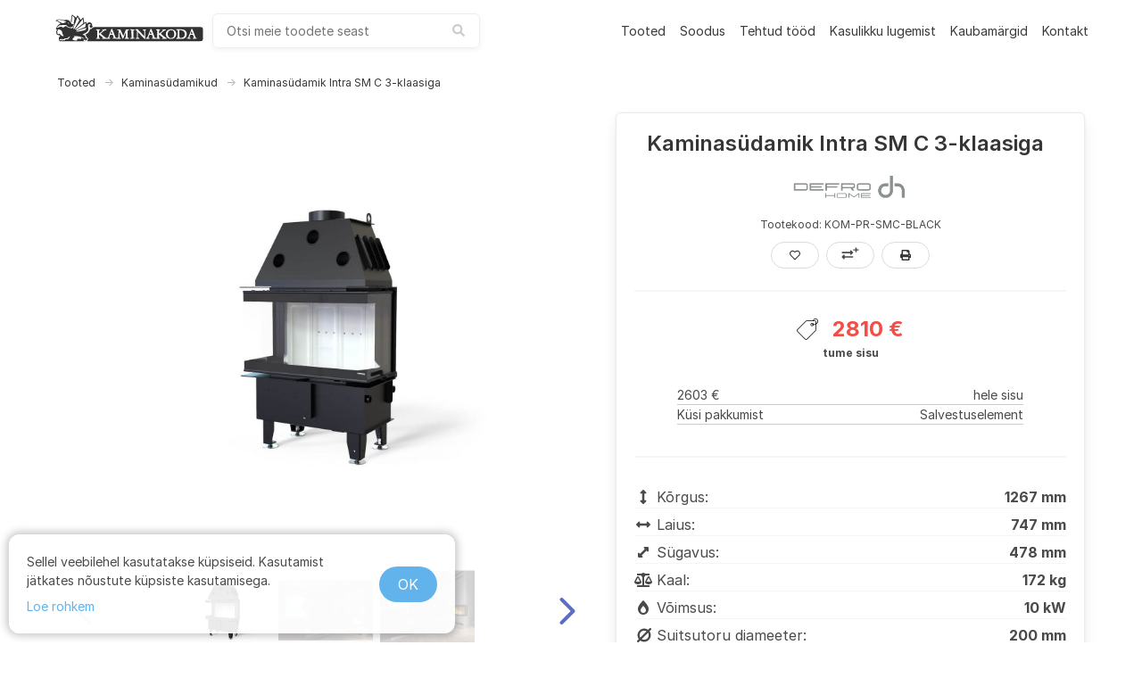

--- FILE ---
content_type: text/html; charset=utf-8
request_url: https://kaminakoda.ee/toode/kaminasudamik-intra-sm-c-kolmeklaasiga-defro-home/
body_size: 109351
content:



<!DOCTYPE html>
<html class="no-js" lang="et">
<head>
    <meta charset="utf-8" />
    <title>
        
            Kaminasüdamik Intra SM C 3-klaasiga Defro Home|Puuküte| Uuri lähemalt!
        
        
            
                - Kaminakoda
            
        
    </title>
    <meta name="viewport" content="width=device-width, initial-scale=1" />
    
        <meta name="description" content="Kaminasüdamik Intra SM C 3-klaasigaaasiga, Kasutegur 80%, Võimsus 10kW, Kaal 0kg, Defro Home, Premium-klassi Puuküte kaminasüdamik, Uuri lähemalt!" />
    

    <meta property="og:type" content="website">
    <meta property="og:locale" content="et_EE" />
    <meta property="og:title" content="Kaminasüdamik Intra SM C 3-klaasiga Defro Home|Puuküte| Uuri lähemalt! - kaminakoda.ee">
    <meta property="og:description" content="Kaminasüdamik Intra SM C 3-klaasigaaasiga, Kasutegur 80%, Võimsus 10kW, Kaal 0kg, Defro Home, Premium-klassi Puuküte kaminasüdamik, Uuri lähemalt!">
    
        
        <meta property="og:image" content="https://m.kaminakoda.ee/media/images/Defro-Home-Sudamik-Intra-SM-C-hele.max-1200x1200.jpg">
    
    <meta property="og:url" content="https://kaminakoda.ee/toode/kaminasudamik-intra-sm-c-kolmeklaasiga-defro-home/">
    <meta name="p:domain_verify" content="ffb14006db247c5c9f94bafcd0b0fa0f" />

    
    <link rel="shortcut icon" type="image/png" href="/static/img/favicon.860cde2fb661.ico" />
    <link rel="apple-touch-icon" sizes="180x180" href="/static/img/apple-touch-icon.b8e49d62f7d1.png">
    <link rel="icon" type="image/png" sizes="32x32" href="/static/img/favicon-32x32.0408b23910ee.png">
    <link rel="icon" type="image/png" sizes="16x16" href="/static/img/favicon-16x16.74b567f05852.png">
    <link rel="manifest" href="/static/img/site.b9aa277fcfc3.webmanifest">
    <link rel="mask-icon" href="/static/img/safari-pinned-tab.ed887d998eeb.svg" color="#5bbad5">
    <meta name="theme-color" content="#ffffff">

    
        <link rel="stylesheet" href="https://m.kaminakoda.ee/CACHE/css/output.bfe0eee79723.css" type="text/css">
    

    

    
    


    <link rel="stylesheet" href="/static/lib/photoswipe-4.1.3/photoswipe.a78e12d3a036.css" />
    <link rel="stylesheet" href="/static/lib/photoswipe-4.1.3/default-skin/default-skin.36c613158e16.css" />


    <link rel="stylesheet" href="https://cdnjs.cloudflare.com/ajax/libs/hint.css/2.6.0/hint.min.css" />

    


<link rel="stylesheet" href="/static/lib/snackbar-0.1.16/snackbar.min.4220368aced9.css" />
<script defer src="/static/lib/snackbar-0.1.16/snackbar.min.8f19a3527021.js"></script>


</head>

<body class="">






    <div style="all: initial">
    <div id="scroll-top" style="display: none">
        <div id="scroll-top-inner">
            <div id="scroll-top-core"><i class="fas fa-angle-double-up" aria-hidden="true"></i></div>
        </div>
    </div>
</div>





<nav class="navbar is-white" role="navigation" aria-label="main navigation">
    <div class="container mt-2 mb-2">
        <div class="navbar-brand">
            <a class="navbar-item title is-size-6-mobile is-size-5 nav-no-hover nav-logo" style="margin-bottom: 0" href="/" aria-label="kaminakoda">
                <svg xmlns="http://www.w3.org/2000/svg" width="170" height="35" fill="none">
  <path fill="#000" d="M20.5457 2.9449c-.0728.3137-.3643 1.9793-.6314 3.7413-.4857 3.0173-.51 3.2104-.0972 3.8138.2186.338.4372.5793.4615.5552.0485-.0483.2185-1.5931.3643-3.4517.17-1.8587.4128-3.4759.51-3.6207.3642-.362 2.4042 1.7862 2.4042 2.5345 0 .3379-.2671 1.7862-.5828 3.2344-.5586 2.5345-.5586 2.6311-.1214 2.7276.85.2173.4614 2.0759-.6558 3.2345-.34.3379-.68.9414-.8014 1.3276-.1943.7483-1.0686 1.0862-1.5543.6035-.1457-.1449-.7043-.2656-1.2628-.2656-1.3115-.0241-2.55-.5069-3.7643-1.4482-.9957-.7725-1.02-.7966-1.7729-.4104-.4371.2173-1.0685.6276-1.4328.9173l-.6315.531-1.0685-.531c-1.7243-.8207-2.9629-.6759-5.1.6275-1.2386.7483-1.2386.1931-.0243-1.1586 1.4571-1.5931 1.9671-1.762 5.4157-1.7862 1.6757 0 3.1814-.0965 3.3514-.2172.2186-.1207.5829.1207 1.19.7965 1.1415 1.3518 2.4043 1.9552 4.0315 1.9552 1.8943 0 3.5457-1.231 3.9342-2.9448.17-.6276.1458-.6518-1.1171-.7242-1.19-.0724-1.3357-.1448-1.6514-.7965-.68-1.4724-2.2343-3.2104-3.2057-3.5966-1.0929-.4345-3.2058-.5069-4.2743-.1207-.6072.1931-1.0929.1449-2.5257-.2896-2.4772-.7483-4.6386-.7483-6.1686.0483-1.1414.5793-1.7 1.1827-1.0686 1.1827.6072 0 3.8129 1.738 4.4443 2.3897l.6557.7-1.0928.5069c-1.7729.8689-3.3515 3.0655-3.8857 5.431-.17.6276-.1215.6759.437.531.583-.1448.6072-.1207.4615.6276-.0728.4345-.2914.9655-.4614 1.1828-.4129.4586-.4372 1.3276-.0729 1.5448.1458.0966.17.4586.0972.869-.2429 1.0379.9471 2.1483 2.2585 2.1483.6072 0 1.093.1448 1.3358.4344.5343.6035.5343.7-.2429 1.3759-.6071.5069-.68.7241-.6557 1.9793 0 .7724.1943 1.8104.4128 2.3173l.413.8931H21.25c10.1757 0 14.45-.0725 14.45-.2656 0-.1448-.2671-.1931-.6557-.1207-.7772.169-1.0929 0-1.5057-.7724-.2672-.5069-.2672-.531.34-.3862.4128.0966.7771.0242 1.0685-.2414.4129-.3862.4615-.362.6072.338.1214.6276.2428.7483.68.6758.3643-.0482.5828-.2655.6314-.5793.0486-.2896.2915-.5793.5586-.6517.5586-.1448.6071-.9414.0971-1.3759-.1943-.1689-.5828-.2413-.85-.1689-.5828.1448-.9714-.4345-.9714-1.4483 0-.9414-.17-1.1103-1.7971-2.0276-1.3843-.7483-1.4086-.7965-.85-1.0138 2.2585-.9172 3.2542-1.4724 4.3228-2.462 1.4572-1.3759 1.8214-2.1483 1.6272-3.669-.4858-3.8138-.4615-4.0793.1214-4.6345.6557-.6034 1.36-.6517 2.1128-.1207.7043.4828.68.7724-.0971.869-.3643.0483-.7771.2655-.9229.5069-.2185.362-.17.531.2672.8689.2914.2414.51.6276.4857.869-.0486.5069.6071.9897 1.0686.7483 1.7971-.8448 2.3314-1.6173 1.4814-2.2207-.3157-.2172-.4371-.5069-.3643-.9414.17-.7965-.34-1.9552-1.0928-2.5345-1.2143-.9655-3.57-.5069-4.6386.8931l-.4857.6759-.0243-1.231c0-.6759-.0729-1.2793-.1457-1.3759-.0729-.0724-.5829.1448-1.1172.4828-.7043.4586-1.02.5551-1.1414.362-.0971-.1689-.3643-1.5448-.6071-3.0655-.2429-1.5448-.5343-2.8241-.6072-2.8965-.0971-.0483-.7043.5551-1.3843 1.3276-.6557.7724-1.2628 1.424-1.3843 1.424-.0971.0242-.9228-1.1103-1.8214-2.4861-.8986-1.4-1.7-2.5345-1.8214-2.5345-.0972-.0241-.4372.5793-.7772 1.3276-.68 1.5448-.4371 1.569-3.2057-.5552-1.0928-.8448-2.04-1.5207-2.1128-1.5207-.0729 0-.1943.2414-.2429.531zm7.4557 3.9586l.9229 1.8586-2.8172 4.8759c-2.38 4.1275-2.89 4.8758-3.3028 4.7793-.2672-.0724-.5343-.2173-.6072-.338-.1214-.1931.5343-2.2689 1.1172-3.4758.2428-.5069 2.7928-7.4345 3.23-8.7621.1457-.4103.3157-.7724.3886-.7724.0971 0 .5828.8207 1.0685 1.8345zM33.15 9.7759l.17 2.269-.68.5793c-6.3629 5.2862-8.2086 6.662-8.5243 6.4207-.1943-.169-.2428-.3863-.1214-.5552.2429-.2897 6.0714-7.7 7.6743-9.7276.5585-.7 1.0685-1.2552 1.1657-1.2552.0728-.0241.2186 1.0138.3157 2.269zm-22.0514-.6517c.9471.4345 2.0885.7724 2.5014.7724 1.1414 0 .8014.4827-.9714 1.4-1.9915 1.0379-2.6715.9414-6.1929-.9414l-2.6714-1.4.85-.3862c1.4086-.6276 4.3471-.362 6.4843.5552zm6.3871 2.8241c.2672.3138.17.3621-.7043.3621-.9228 0-1.2143-.1931-.8257-.5552.2914-.2897 1.2143-.169 1.53.1931zm18.6757.2897c0 .2413-.1457 1.231-.2914 2.2206l-.2914 1.7863-4.8572 2.0034c-2.6714 1.1103-4.9785 2.0276-5.1243 2.0276-.17 0-.3642-.169-.4371-.3621-.0971-.2655.3643-.7241 1.5057-1.5689.8986-.6276 3.2786-2.3656 5.27-3.838 2.0157-1.4483 3.7886-2.6552 3.9586-2.6552.1457-.0241.2914.169.2671.3863zm.17 6.2275c-.3643.5794-.7528 1.1345-.8985 1.2311-.1458.0965-2.3072.5793-4.7843 1.0862-4.3957.9172-5.4886.9414-4.7115.169.4129-.4104 10.8315-4.0069 10.9286-3.7656.0486.1207-.1943.6759-.5343 1.2793zM7.6986 19.6c1.2871.7724 1.9186 1.7138 2.0886 3.0897.097.8207.4371 1.6896.9228 2.4379.4129.6759.7043 1.2552.6314 1.3517-.0971.0725-.6557 0-1.2871-.1689-1.0929-.3138-2.4286-1.3518-2.9386-2.269-.2428-.4345-.2914-.4345-.8257-.0483-.8014.5552-1.36.4828-1.8214-.2172-.3157-.4828-.34-.6759-.0972-.9655.2429-.3138.2429-.4587-.0971-.7966-.51-.5793-.4857-.9414.0728-1.231.3158-.169.413-.4345.34-.869-.2185-1.1103 1.3843-1.3034 3.0115-.3138zm21.3471 7.338c1.8457.3862 5.1972 1.8344 5.1972 2.2689 0 .3862-.3158.2897-1.9672-.4827-.85-.3862-1.5786-.6518-1.6271-.6035-.0729.0483.0243.4345.1943.8448.3885.9173.2671 1.038-.6558.7242-.4128-.1448-1.3842-.2414-2.1614-.1931-1.3843.0724-1.4328.0965-1.4328.7483-.0243.362-.2186.8448-.4372 1.062-.34.3621-.51.3862-.8986.1207-.3885-.2414-.5828-.2414-.9471 0-.3886.2414-.5586.2173-.9471-.1207-.2672-.2414-.6315-.362-.8743-.2655-1.0443.3862-1.53-1.4241-.6315-2.3172.2915-.2897.8015-.6035 1.1658-.7483l.6557-.2655-.5343-.4345c-.3157-.2414-.5586-.5069-.5586-.5793 0-.4345 3.8857-.2897 6.46.2414zm-10.5886.0482c0 .2897-1.4328 2.269-1.8942 2.6311-.2186.1689-1.0443.3138-1.8943.3138-1.3115 0-1.5543.0724-1.6757.4827-.2429.7242-.8986.9897-1.6272.6276-.51-.2655-.68-.2414-1.1414.1207-.4129.3379-.6557.3862-1.02.2172-.2429-.1448-.4614-.362-.4614-.4827 0-.1207-.2915-.0724-.6315.1207-.7771.3862-1.3114.2413-1.3114-.4104 0-.2414.0972-.4103.2186-.3379.34.2172.9957-.0966.9957-.4828 0-.4827.3157-.4103.68.1449.4129.6758 1.2143.6275 1.4086-.0966.1457-.5793.1457-.5793.6071-.1207.6071.6035 1.2871.5069 1.3843-.2172.0728-.4828.2186-.5311 1.53-.5311 1.6757 0 2.55-.362 3.3271-1.4241.51-.6759 1.5057-1.0379 1.5057-.5552z"/>
  <path fill="#000" d="M44.5643 16.6552c-.2429.2655-.5829.4827-.7529.4827-.1943 0-.51.2656-.7286.5794-.2671.4103-.6557.6275-1.2385.6758-.8258.0724-.8986.1448-1.2872 1.3276-.5343 1.6414-1.9186 3.2828-3.4728 4.1759-.7043.3862-1.36.7482-1.5058.8207-.1214.0482.0486.3137.4129.6034.4614.3621.7043.8448.8257 1.5931.0729.6276.2914 1.0862.4614 1.0862.5343 0 1.5786.9897 1.5786 1.4724 0 .2655-.2186.7724-.4614 1.1345-.2672.3621-.5343.8931-.6314 1.1828l-.1458.5551h63.8955c57.533 0 63.969-.0482 64.625-.3862 1.287-.6517 1.432-1.4 1.432-7.7 0-6.1069-.121-6.9276-1.238-7.7-.534-.362-5.513-.3862-60.957-.3862-60.0589 0-60.3746 0-60.8117.4828zm21.3471 2.2207c.17.3138 1.02 2.462 1.8457 4.7793.85 2.3172 1.6757 4.3689 1.8457 4.5621.2915.3137 2.6229.5068 2.89.2172.1943-.1931.6072-8.2552.4372-8.4241-.1215-.0966-.51-.2173-.9229-.2656-.4614-.0482-.7286-.2172-.7286-.4344 0-.2897.3643-.3621 1.7972-.3621h1.8214l1.5786 3.5483c.8743 1.9793 1.6757 3.5724 1.7486 3.5724.0971 0 .7285-1.4483 1.4085-3.2104.7043-1.7379 1.36-3.3551 1.4572-3.5482.1457-.2656.6314-.3621 1.87-.3621 1.3357 0 1.6757.0724 1.6757.3621 0 .1931-.3886.4827-.85.6275-.5343.169-.85.4345-.8257.6759 0 .2172.0243 2.0759.0485 4.1276.0486 3.5241.0729 3.7414.51 3.7414.7286 0 1.2386.2655 1.2386.6276 0 .2655-.5343.3379-2.5743.3379-2.2828 0-2.55-.0483-2.4771-.4104.0486-.2172.34-.4827.68-.5551.6071-.1449.6071-.1449.6557-3.2587l.0486-3.1379-.4615.9655c-.2671.5311-.9228 2.1966-1.5057 3.669-1.1171 2.9207-1.6028 3.3793-2.0643 1.931-.4371-1.4241-2.8657-6.9276-3.0599-6.9276-.0972 0-.1458 1.4966-.1215 3.3069l.0729 3.3311.85.1207c.5585.0724.8743.2655.9228.5551.0729.3862-.2428.4104-4.7357.3621-4.08-.0724-4.8086-.1207-4.8086-.4345 0-.2172.2672-.3862.68-.4345.8015-.0965.8015-.2655.0972-2.1l-.5586-1.4482h-2.89l-.5343 1.4482c-.68 1.8828-.68 2.0035.0972 2.1.3886.0483.7043.2414.7528.4828.0729.3379-.4128.3862-4.4928.4828-2.5015.0482-4.6629 0-4.8086-.1207-.1457-.1207-.0243-.3621.3643-.6518.34-.2413.5586-.4827.4857-.531-.0729-.0483-1.0686-.869-2.2343-1.8345-1.1657-.9655-2.1371-1.6655-2.1857-1.5689-.0486.1207-.0486.9655 0 1.931.0729 1.5931.1214 1.7379.68 1.8586.4129.1207.5829.3138.5343.5793-.0729.338-.4129.4104-2.3314.4345-1.9915.0483-2.2343 0-2.2343-.3862 0-.2655.2428-.4828.7285-.5793l.7286-.1448v-4.2242c0-3.9827-.0243-4.2241-.4614-4.2241-.2429 0-.5829-.169-.7772-.3862-.51-.6276.17-.8207 2.4529-.7724 1.6271.0482 2.0643.1448 2.0643.4345 0 .1931-.2672.4103-.6072.4827-.5585.1207-.6071.2655-.7285 1.9069-.0729.9655-.0729 1.8104-.0243 1.8586.1214.1207 1.4086-.8207 3.2786-2.4138 1.3357-1.1586 1.4085-1.231.85-1.3517-.3158-.0724-.5829-.2896-.5829-.4827 0-.2897.4857-.3863 2.38-.4345 2.2343-.0724 2.3557-.0483 2.3557.4345 0 .362-.17.4827-.6071.4827-.3643 0-.9715.169-1.4086.3862-.9229.4828-4.2986 3.2104-4.2986 3.4759 0 .3138 5.0272 4.3931 5.78 4.731.4129.169 1.0443.2173 1.53.1207.9229-.1931 1.0686-.4828 3.0115-5.8896 1.5785-4.369 1.53-4.2725 1.9428-4.2725.1943 0 .51.2414.7043.5311zm43.9576 0c.194.3138 1.02 2.462 1.87 4.7793.825 2.3172 1.602 4.3448 1.724 4.4896.267.3621 1.36.5793 2.21.4104l.656-.1207v-8.3517l-.729-.1449c-.874-.1689-.971-.7965-.17-.9896.291-.0724 1.36-.1207 2.356-.0724 1.408.0482 1.821.1448 1.821.4345 0 .1931-.267.4103-.607.4827-.559.1207-.607.2655-.729 1.9069-.072.9655-.072 1.8104-.024 1.8586.122.1207 1.409-.8207 3.279-2.4138 1.335-1.1586 1.408-1.231.85-1.3517-.316-.0724-.583-.2896-.583-.4827 0-.2897.437-.3621 2.186-.3621 2.55 0 2.914.3862 1.044 1.0862-1.02.3862-4.809 3.2103-4.809 3.5965 0 .3863 5.076 4.4656 6.023 4.8759.583.2655 1.02.5793.972.7241-.122.338-5.27.4587-5.465.1449-.073-.1449.122-.4345.437-.6518l.559-.4344-.729-.6035c-2.987-2.4862-3.691-3.0414-3.764-2.9689-.048.0724-.073.9172-.024 1.9068.073 1.7138.121 1.8345.68 1.9552.413.1207.583.2897.534.5793-.073.3621-.486.4104-4.566.338-2.477-.0483-4.59-.169-4.711-.2897-.316-.3138.073-.7241.729-.7241.728 0 .728-.0483 0-1.9552l-.583-1.5448h-2.842l-.534 1.4482c-.68 1.8828-.68 2.0035.097 2.1.413.0483.704.2414.753.4828.073.3862-.146.4345-2.089.4345-1.19 0-2.234-.0724-2.307-.169-.267-.2655.34-.7965.923-.7965.632 0 1.19-1.1345 2.866-5.7931 1.554-4.2724 1.578-4.3449 1.991-4.3449.195 0 .51.2414.705.5311zm46.07.4345c.218.4586 1.02 2.5827 1.797 4.7069.777 2.1241 1.505 3.9827 1.627 4.1517.121.1448.461.3138.753.362.291.0483.534.2414.534.4345 0 .2897-.461.3862-2.38.4345-2.186.0483-2.38.0241-2.307-.3621.048-.2655.34-.4586.753-.5069.364-.0482.655-.1689.655-.2655 0-.1207-.267-.8931-.582-1.7379l-.583-1.5448h-2.842l-.534 1.4482c-.68 1.8828-.68 2.0035.097 2.1.413.0483.704.2414.753.5069.073.3862-.121.4345-2.186.3621-1.821-.0483-2.258-.1448-2.258-.4345 0-.2414.315-.4103.85-.4827l.85-.1207 1.87-4.9483c1.02-2.7276 1.87-4.9724 1.894-5.0207 0-.0483.194-.0483.413 0 .243.0483.607.4586.826.9173zm-10.298-.0966c2.526.7 3.862 2.6552 3.668 5.3828-.146 1.9793-1.118 3.5241-2.745 4.3448-1.141.6034-1.384.6276-5.148.6276-3.619 0-3.959-.0242-3.959-.4345 0-.2655.243-.4828.704-.5552.462-.0965.753-.3379.85-.6758.073-.2656.146-2.1725.146-4.1759v-3.6931l-.85-.3379c-.874-.3621-1.093-.7483-.534-.9414.631-.2173 6.678.1207 7.868.4586zm-54.691.0966c0 .2172-.2915.4103-.7286.4827l-.7286.1207v8.4483l.7286.1207c.4371.0724.7286.2655.7286.4827 0 .2897-.4857.3862-2.6229.4345-2.4286.0483-2.6228.0241-2.55-.3621.0486-.2896.34-.4586.8743-.5069l.7771-.0724-.0485-4.2724-.0729-4.2724-.7286-.1207c-.4371-.0724-.7528-.2896-.8014-.5552-.0728-.3862.1214-.4103 2.55-.362 2.1372.0482 2.6229.1448 2.6229.4345zm6.0957 2.3655c1.4571 1.5689 3.0603 3.3069 3.5453 3.862.51.5552.972 1.0138 1.045 1.0138.17 0 .145-4.0551-.025-5.3827-.145-.9655-.242-1.1104-.922-1.3035-.413-.1207-.7533-.362-.7533-.5551 0-.2897.3883-.3621 1.9433-.3621 1.554 0 1.942.0724 1.942.3621 0 .1931-.242.3862-.534.4344l-.558.0725v5.0689c0 4.0552-.073 5.0448-.316 5.0448-.316 0-7.2373-7.2413-7.4073-7.7482-.0486-.1207-.1943-.2173-.3157-.2173-.3643 0-.2672 6.2759.0971 6.3724.1457.0725.6072.169.9714.2656.4858.0965.6558.2655.6072.5551-.0729.3621-.3886.4104-2.2343.4104-2.4043 0-2.9629-.338-1.5057-.9414l.8743-.3621v-3.8138c0-2.1-.0972-3.9344-.1943-4.0793-.0972-.1689-.4372-.3379-.7772-.362-.4128-.0725-.6314-.2656-.68-.6518-.0728-.4827 0-.531 1.2386-.531h1.3114l2.6472 2.8483zm37.3753-2.269c2.065.9655 3.036 2.4862 3.036 4.731 0 2.1483-1.044 3.8621-3.036 4.9-1.36.7242-4.201.7242-5.634-.0241-2.841-1.4724-3.788-4.9965-2.064-7.7724 1.408-2.269 4.954-3.1379 7.698-1.8345z"/>
  <path fill="#000" d="M64.2842 22.4724c-.2428.6759-.3885 1.2793-.34 1.3517.0729.0483.5586.0724 1.0929.0242l.9471-.0725-.4857-1.2793c-.2671-.6758-.5585-1.2551-.6314-1.2551-.0729 0-.34.5551-.5829 1.231zm43.9568.0241c-.218.7-.364 1.3035-.315 1.3518.048.0482.534.0482 1.068 0l.947-.0725-.485-1.2793c-.267-.6758-.559-1.2551-.632-1.2551-.097 0-.364.5551-.583 1.2551zm45.9-.1207c-.218.6518-.412 1.2311-.412 1.3276 0 .1207.485.1931 1.068.1931h1.069l-.51-1.3276c-.267-.7241-.559-1.3275-.632-1.3275-.097 0-.364.5069-.583 1.1344zM141.1 23.8724c0 4.7793-.024 4.731 2.186 4.5621 2.283-.169 3.618-1.4242 3.837-3.5483.291-3.0173-1.797-5.0931-5.1-5.0931h-.923v4.0793zm-11.366-3.5966c-1.675 1.0138-2.283 4.1518-1.19 6.2759.777 1.5448 1.919 2.2448 3.4 2.1 2.259-.1931 3.425-1.6897 3.425-4.3931.024-2.0034-.535-3.331-1.652-4.0069-1.02-.6276-2.938-.6034-3.983.0241z"/>
</svg>

            </a>
            <a role="button" class="navbar-burger" data-target="navMenu" aria-label="menu" aria-expanded="false">
                <span aria-hidden="true"></span>
                <span aria-hidden="true"></span>
                <span aria-hidden="true"></span>
            </a>
        </div>

        <div id="search-root"></div>
        <script type="application/ld+json">
        {
          "@context": "https://schema.org",
          "@type": "WebSite",
          "url": "https://kaminakoda.ee",
          "potentialAction": {
            "@type": "SearchAction",
            "target": "https://kaminakoda.ee/search/?query={search_term_string}",
            "query-input": "required name=search_term_string"
          }
        }
        </script>
        <div id="navMenu" class="navbar-menu">
            <div class="navbar-end">
                
                
                    <a class="navbar-item" href="/tooted/">
                        Tooted
                    </a>
                
                    <a class="navbar-item" href="/soodus/">
                        Soodus
                    </a>
                
                    <a class="navbar-item" href="/tehtud-tood/">
                        Tehtud tööd
                    </a>
                
                    <a class="navbar-item" href="/kasulikku-lugemist/">
                        Kasulikku lugemist
                    </a>
                
                    <a class="navbar-item" href="/kaubamargid/">
                        Kaubamärgid
                    </a>
                
                    <a class="navbar-item" href="/kontakt/">
                        Kontakt
                    </a>
                
            </div>
        </div>
    </div>
</nav>

<div class="nav-activities not-displayed is-hidden-print container action-container mb-3" id="js-nav">
    
    <div></div>
    <div>
        <a class="button is-primary is-outlined is-small not-displayed" id="js-to-comparison">
            <span class="mr-2" id="js-compare-count"></span>
            <i class="fas fa-exchange-alt"></i>
            <span class="ml-2">Vaata võrdlust</span>
        </a>
    </div>
    <div>
        <a class="button is-info is-outlined is-rounded is-small not-displayed" id="js-to-fav">
            <span class="mr-2" id="js-fav-count"></span>
            <svg xmlns="http://www.w3.org/2000/svg" aria-hidden="true" class="svg-inline--fa fa-heart fa-w-16" data-icon="heart" data-prefix="far" viewBox="0 0 512 512">
  <path fill="currentColor" d="M458.4 64.3C400.6 15.7 311.3 23 256 79.3 200.7 23 111.4 15.6 53.6 64.3-21.6 127.6-10.6 230.8 43 285.5l175.4 178.7c10 10.2 23.4 15.9 37.6 15.9 14.3 0 27.6-5.6 37.6-15.8L469 285.6c53.5-54.7 64.7-157.9-10.6-221.3zm-23.6 187.5L259.4 430.5c-2.4 2.4-4.4 2.4-6.8 0L77.2 251.8c-36.5-37.2-43.9-107.6 7.3-150.7 38.9-32.7 98.9-27.8 136.5 10.5l35 35.7 35-35.7c37.8-38.5 97.8-43.2 136.5-10.6 51.1 43.1 43.5 113.9 7.3 150.8z"/>
</svg>

        </a>
    </div>
</div>

<script>
    const jsToCompElem = document.getElementById('js-to-comparison');
    const jsToFavElem = document.getElementById('js-to-fav');

    function openCompare() {
        let compareProducts = [];
        try {
            compareProducts = JSON.parse(localStorage.getItem('kaminakoda-compare') || '[]');
        } catch (e) {
            console.error(e);
        }

        let queryParams = '?';
        for (let i = 0; i < compareProducts.length; i++) {
            queryParams += ('p=' + compareProducts[i] + '&');
        }
        window.open('/vordle/' + queryParams.replace(/&$/, ''), '_blank');
    }

    function openFav() {
        let favProducts = [];
        try {
            favProducts = JSON.parse(localStorage.getItem('kaminakoda-fav-v3') || '[]');
        } catch (e) {
            console.error(e);
        }

        let queryParams = '?';
        for (let i = 0; i < favProducts.length; i++) {
            queryParams += ('p=' + favProducts[i] + '&');
        }
        window.open('/lemmikud/' + queryParams.replace(/&$/, ''), '_blank');
    }

    function updateNav() {
        let compareProducts = [];
        try {
            compareProducts = JSON.parse(localStorage.getItem('kaminakoda-compare') || '[]');
        } catch (e) {
            console.error(e);
        }

        let favProducts = [];
        try {
            favProducts = JSON.parse(localStorage.getItem('kaminakoda-fav-v3') || '[]');
        } catch (e) {
            console.error(e);
        }

        const navElem = document.getElementById('js-nav');
        if (compareProducts.length > 0 || favProducts.length > 0) {
            navElem.classList.remove('not-displayed');
        } else {
            navElem.classList.add('not-displayed');
        }

        if (compareProducts.length > 0) {
            document.getElementById('js-to-comparison').classList.remove('not-displayed');
        }
        if (favProducts.length > 0) {
            document.getElementById('js-to-fav').classList.remove('not-displayed');
        }

        jsToCompElem.removeEventListener('click', openCompare, true);
        jsToCompElem.addEventListener('click', openCompare, true);
        document.getElementById('js-compare-count').innerText = compareProducts.length.toString();

        jsToFavElem.removeEventListener('click', openFav, true);
        jsToFavElem.addEventListener('click', openFav, true);
        document.getElementById('js-fav-count').innerText = favProducts.length.toString();
    }

    updateNav();
</script>



    <section class="section pt-4">
        <div class="container">
            <nav class="breadcrumb has-arrow-separator is-small" aria-label="breadcrumbs">
                <ol>
                    
                    <li><a href="/tooted/">Tooted</a></li>
                    
                        <li><a href="/tooted/kaminasudamikud/">Kaminasüdamikud</a></li>
                    
                    <li class="is-active"><a href="#" aria-current="page">Kaminasüdamik Intra SM C 3-klaasiga</a></li>
                </ol>
            </nav>
            <div class="columns">
                <div class="column is-two-third">
                    <!-- Root element of PhotoSwipe. Must have class pswp. -->
<div class="pswp" tabindex="-1" role="dialog" aria-hidden="true">

    <!-- Background of PhotoSwipe.
         It's a separate element as animating opacity is faster than rgba(). -->
    <div class="pswp__bg"></div>

    <!-- Slides wrapper with overflow:hidden. -->
    <div class="pswp__scroll-wrap">

        <!-- Container that holds slides.
            PhotoSwipe keeps only 3 of them in the DOM to save memory.
            Don't modify these 3 pswp__item elements, data is added later on. -->
        <div class="pswp__container">
            <div class="pswp__item"></div>
            <div class="pswp__item"></div>
            <div class="pswp__item"></div>
        </div>

        <!-- Default (PhotoSwipeUI_Default) interface on top of sliding area. Can be changed. -->
        <div class="pswp__ui pswp__ui--hidden">
            <div class="pswp__top-bar">

                <!--  Controls are self-explanatory. Order can be changed. -->
                <div class="pswp__counter"></div>
                <button class="pswp__button pswp__button--close" title="Close (Esc)"></button>
                <button class="pswp__button pswp__button--fs" title="Toggle fullscreen"></button>
                <button class="pswp__button pswp__button--zoom" title="Zoom in/out"></button>

                <!-- element will get class pswp__preloader--active when preloader is running -->
                <div class="pswp__preloader">
                    <div class="pswp__preloader__icn">
                        <div class="pswp__preloader__cut">
                            <div class="pswp__preloader__donut"></div>
                        </div>
                    </div>
                </div>
            </div>

            <div class="pswp__share-modal pswp__share-modal--hidden pswp__single-tap">
                <div class="pswp__share-tooltip"></div>
            </div>

            <button class="pswp__button pswp__button--arrow--left" title="Previous (arrow left)">
            </button>

            <button class="pswp__button pswp__button--arrow--right" title="Next (arrow right)">
            </button>

            <div class="pswp__caption">
                <div class="pswp__caption__center"></div>
            </div>
        </div>
    </div>
</div>

                    <div id="embla-root"></div>
                </div>

                <div class="column info-column">
                    <div>
                        <div class="box has-grey-border">
                            
                            <div class="mb-4 is-centered-in-div">
                                <h1 class="title has-text-centered is-size-4 is-size-5-mobile mb-0 mr-3">Kaminasüdamik Intra SM C 3-klaasiga</h1>
                                
                                
                            </div>
                            <h2 class="subtitle has-text-centered is-size-5 is-size-6-mobile mb-2">
                                
                                    <a class="manufacturer-logo" href="/kaubamargid/defro-home-kaminasudamikud-kaminad/">
                                        <img alt="Defro-Home-Kaminasudamikud-Kaminad-Veekute-Pelleti-logo.png" height="110" src="https://m.kaminakoda.ee/media/images/Defro-Home-Kaminasudamikud-Kaminad-Veekute-Pell.original.png" width="550">
                                    </a>
                                
                            </h2>
                            <h3 class="subtitle has-text-centered is-size-7 mb-3">
                                Tootekood: KOM-PR-SMC-BLACK

                            
                            </h3>
                            <div class="is-flex is-justified-center is-hidden-print">
                                <button class="button is-rounded is-small not-displayed product-action hint--bottom  hint--rounded" aria-label="Lisa lemmikutesse" id="js-fav-add">
                                    <svg xmlns="http://www.w3.org/2000/svg" aria-hidden="true" class="svg-inline--fa fa-heart fa-w-16" data-icon="heart" data-prefix="far" viewBox="0 0 512 512">
  <path fill="currentColor" d="M458.4 64.3C400.6 15.7 311.3 23 256 79.3 200.7 23 111.4 15.6 53.6 64.3-21.6 127.6-10.6 230.8 43 285.5l175.4 178.7c10 10.2 23.4 15.9 37.6 15.9 14.3 0 27.6-5.6 37.6-15.8L469 285.6c53.5-54.7 64.7-157.9-10.6-221.3zm-23.6 187.5L259.4 430.5c-2.4 2.4-4.4 2.4-6.8 0L77.2 251.8c-36.5-37.2-43.9-107.6 7.3-150.7 38.9-32.7 98.9-27.8 136.5 10.5l35 35.7 35-35.7c37.8-38.5 97.8-43.2 136.5-10.6 51.1 43.1 43.5 113.9 7.3 150.8z"/>
</svg>

                                </button>
                                <button class="button is-rounded is-small is-info not-displayed product-action hint--bottom  hint--rounded" aria-label="Eemalda lemmikutest" id="js-fav-remove">
                                    <svg xmlns="http://www.w3.org/2000/svg" aria-hidden="true" class="svg-inline--fa fa-heart fa-w-16" data-icon="heart" data-prefix="far" viewBox="0 0 512 512">
  <path fill="currentColor" d="M458.4 64.3C400.6 15.7 311.3 23 256 79.3 200.7 23 111.4 15.6 53.6 64.3-21.6 127.6-10.6 230.8 43 285.5l175.4 178.7c10 10.2 23.4 15.9 37.6 15.9 14.3 0 27.6-5.6 37.6-15.8L469 285.6c53.5-54.7 64.7-157.9-10.6-221.3zm-23.6 187.5L259.4 430.5c-2.4 2.4-4.4 2.4-6.8 0L77.2 251.8c-36.5-37.2-43.9-107.6 7.3-150.7 38.9-32.7 98.9-27.8 136.5 10.5l35 35.7 35-35.7c37.8-38.5 97.8-43.2 136.5-10.6 51.1 43.1 43.5 113.9 7.3 150.8z"/>
</svg>

                                </button>
                                <button class="button is-rounded is-small not-displayed product-action ml-2 hint--bottom  hint--rounded" aria-label="Lisa võrdlusesse" id="js-compare-add">
                                    <svg xmlns="http://www.w3.org/2000/svg" width="20" height="15" fill="none" viewBox="0 0 46 36">
  <path fill="#4A4A4A" d="M0 15.1719v-.9688c0-.8025.6506-1.4531 1.4531-1.4531H23.25V9.8437c0-1.2937 1.5681-1.94 2.4807-1.0275l4.8437 4.8437c.5675.5675.5675 1.4876 0 2.0551l-4.8437 4.8437c-.9091.9089-2.4807.2716-2.4807-1.0275V16.625H1.4531C.6506 16.625 0 15.9744 0 15.1719zm29.5469 9.2031H7.75v-2.9063c0-1.2905-1.5659-1.9423-2.4807-1.0275L.4256 25.2849c-.5675.5675-.5675 1.4876 0 2.0551l4.8437 4.8437c.91.9099 2.4807.2705 2.4807-1.0275V28.25h21.7969c.8025 0 1.4531-.6506 1.4531-1.4531v-.9688c0-.8025-.6506-1.4531-1.4531-1.4531zM44.9286 6.0938h-4.8215V1.875c0-.5177-.4798-.9375-1.0714-.9375h-1.0714c-.5916 0-1.0714.4198-1.0714.9375v4.2188h-4.8215c-.5916 0-1.0714.4198-1.0714.9375v.9375c0 .5176.4798.9375 1.0714.9375h4.8215v4.2187c0 .5177.4798.9375 1.0714.9375h1.0714c.5916 0 1.0714-.4198 1.0714-.9375V8.9062h4.8215c.5916 0 1.0714-.4198 1.0714-.9375v-.9375c0-.5176-.4798-.9375-1.0714-.9375z"/>
</svg>

                                </button>
                                <button class="button is-rounded is-small is-info not-displayed product-action ml-2 hint--bottom  hint--rounded" aria-label="Eemalda võrdlusest" id="js-compare-remove">
                                    <svg xmlns="http://www.w3.org/2000/svg" width="20" height="15" fill="none">
  <path fill="#fff" d="M.4166 6.3216V5.918c0-.3344.2711-.6055.6055-.6055h9.082v-1.211c0-.539.6534-.8083 1.0337-.428l2.0182 2.0181a.6056.6056 0 010 .8563l-2.0182 2.0182c-.3788.3787-1.0337.1132-1.0337-.4281V6.927h-9.082a.6055.6055 0 01-.6055-.6054zm12.3112 3.8346h-9.082v-1.211c0-.5376-.6525-.8092-1.0336-.428L.594 10.5354a.6055.6055 0 000 .8563l2.0182 2.0182c.3791.3791 1.0336.1127 1.0336-.4281v-1.211h9.082a.6054.6054 0 00.6055-.6054v-.4037a.6055.6055 0 00-.6055-.6055zM19.5714 2.5h-5.1428c-.2367 0-.4286.196-.4286.4375v.4375c0 .2416.1919.4375.4286.4375h5.1428c.2367 0 .4286-.196.4286-.4375v-.4375c0-.2416-.1919-.4375-.4286-.4375z"/>
</svg>

                                </button>
                                <button class="button is-rounded is-small product-action ml-2 hint--bottom  hint--rounded" aria-label="Prindi" id="js-print-page">
                                    <i class="fas fa-print"></i>
                                </button>
                                
                            </div>
                            <hr />
                            
                                <div class="product-price">
                                    <div class="mr-4 is-flex"><svg xmlns="http://www.w3.org/2000/svg" width="24" height="24" viewBox="0 0 510.986 510.986">
    <path d="M447.486 0c-29.181 0-54.575 20.226-61.577 48H242.466c-10.55 0-20.47 4.109-27.931 11.569L9.212 264.893c-12.282 12.282-12.282 32.266 0 44.548l192.333 192.333c6.141 6.141 14.208 9.211 22.274 9.211s16.133-3.07 22.274-9.211L451.417 296.45c7.46-7.461 11.569-17.38 11.569-27.931V138.38c6.169-3.172 12.003-6.858 17.329-11.102 20.065-15.987 30.671-38.042 30.671-63.778 0-35.014-28.486-63.5-63.5-63.5zm.5 268.52c0 6.544-2.548 12.696-7.176 17.324L235.486 491.168c-6.434 6.434-16.901 6.434-23.335 0L19.818 298.835c-6.433-6.434-6.433-16.901 0-23.335L225.142 70.176C229.77 65.548 235.922 63 242.466 63h189.02c9.098 0 16.5 7.402 16.5 16.5v49.274c-13.084 5.388-27.495 8.491-41.343 9.604C404.122 119.011 387.529 104 367.486 104c-21.78 0-39.5 17.72-39.5 39.5s17.72 39.5 39.5 39.5c18.316 0 33.756-12.532 38.206-29.471 14.033-.931 28.617-3.722 42.294-8.648V268.52zM365.81 150.811c7.258 1.663 15.357 2.669 23.906 2.97-3.894 8.387-12.392 14.22-22.231 14.22-13.509 0-24.5-10.991-24.5-24.5s10.991-24.5 24.5-24.5c11.904 0 21.847 8.535 24.044 19.805-8.081-.195-15.688-1.085-22.368-2.616-4.036-.927-8.061 1.597-8.986 5.635-.925 4.037 1.598 8.06 5.635 8.986zm105.157-35.264c-2.523 2.01-5.195 3.875-7.981 5.608V79.5c0-17.369-14.131-31.5-31.5-31.5h-29.964c6.542-19.307 24.973-33 45.964-33 26.743 0 48.5 21.757 48.5 48.5 0 21.308-8.418 38.819-25.019 52.047z" />
</svg>
</div>
                                    <div>
                                        
                                            <div class="has-text-price">2810 €</div>
                                        
                                    </div>
                                </div>
                                
                                    <div class="has-text-centered is-size-7 has-text-weight-bold">
                                        tume sisu
                                    </div>
                                
                                
                                    <div class="mt-4 is-size-7" style="padding: 0.675rem 1rem;">
                                        
                                            
                                                <div class="is-flex is-justified-between ml-8 mr-8 additional-price-element">
                                                    <div style="overflow-wrap: break-word; overflow: hidden; margin-right: 0.5rem;">
                                                        
                                                            2603 €
                                                        
                                                    </div>
                                                    <div>
                                                        hele sisu
                                                        
                                                    </div>
                                                </div>
                                            
                                        
                                            
                                                <div class="is-flex is-justified-between ml-8 mr-8 additional-price-element">
                                                    <div style="overflow-wrap: break-word; overflow: hidden; margin-right: 0.5rem;">
                                                        
                                                            Küsi pakkumist
                                                        
                                                    </div>
                                                    <div>
                                                        Salvestuselement
                                                        
                                                    </div>
                                                </div>
                                            
                                        
                                    </div>
                                
                                
                            
                            <hr />
                            <div class="mt-8 product-details">
                                


    <div class="product-detail-row">
        <div class="product-detail-label"><i class="fas fa-arrows-alt-v fa-fw is-family-monospace"></i> Kõrgus:
        </div>
        <div class="product-detail-value">
            1267 mm
        </div>
    </div>


    <div class="product-detail-row">
        <div class="product-detail-label"><i class="fas fa-arrows-alt-h fa-fw is-family-monospace"></i> Laius:
        </div>
        <div class="product-detail-value">747 mm</div>
    </div>


    <div class="product-detail-row">
        <div class="product-detail-label">
            <i class="fas fa-arrows-alt-v fa-fw" style="transform: rotate(45deg);"></i> Sügavus:
        </div>
        <div class="product-detail-value">478 mm</div>
    </div>



    <div class="product-detail-row">
        <div class="product-detail-label">
            <i class="fas fa-balance-scale fa-fw is-family-monospace"></i> Kaal:
        </div>
        <div class="product-detail-value">
            172 kg
        </div>
    </div>


    <div class="product-detail-row">
        <div class="product-detail-label"><i class="fas fa-burn fa-fw is-family-monospace"></i> Võimsus:</div>
        <div class="product-detail-value">10 kW</div>
    </div>


    <div class="product-detail-row">
        <div class="product-detail-label">
            <span style="display: flex; align-items: center; margin-left: 3px">
                <svg width="16" height="16" viewBox="0 0 63 63" xmlns="http://www.w3.org/2000/svg">
    <path d="M61.6497 1.34995C59.8495 -0.450308 56.9307 -0.450308 55.1307 1.34995L48.6704 7.81022C43.8437 4.30213 37.9097 2.22945 31.4996 2.22945C15.3598 2.22945 2.22903 15.3602 2.22903 31.5C2.22903 37.9101 4.30171 43.8442 7.8098 48.6708L1.34953 55.1311C-0.450495 56.9314 -0.450495 59.8501 1.34953 61.6501C2.24954 62.5502 3.42936 63 4.60917 63C5.78898 63 6.96856 62.5502 7.86881 61.6501L14.3291 55.1899C19.1557 58.698 25.0898 60.7706 31.4999 60.7706C47.6397 60.7706 60.7704 47.6399 60.7704 31.5C60.7704 25.09 58.6978 19.1559 55.1897 14.3293L61.6499 7.869C63.4495 6.06897 63.4495 3.14997 61.6497 1.34995ZM11.4481 31.4998C11.4481 20.4434 20.4432 11.4483 31.4996 11.4483C35.3613 11.4483 38.971 12.5468 42.0343 14.4461L14.4459 42.0345C12.5466 38.9712 11.4481 35.3617 11.4481 31.4998ZM51.5511 31.4998C51.5511 42.5563 42.5561 51.5513 31.4996 51.5513C27.6377 51.5513 24.0282 50.4529 20.965 48.5535L48.5533 20.9652C50.4527 24.0287 51.5511 27.6382 51.5511 31.4998Z" fill="currentColor"></path>
</svg>

                <span style="margin-left: 6px">Suitsutoru diameeter:</span>
            </span>
        </div>
        <div class="product-detail-value">200 mm</div>
    </div>


                                


    <div class="wrap-collabsible">
        <input id="collapsible" class="toggle lbl-toggle-cb" type="checkbox">
        <label for="collapsible" id="more-info" class="lbl-toggle">Rohkem infot</label>
        <div class="collapsible-content">
            
                <div class="product-detail-row">
                    <div class="product-detail-label">Ukse kõrgus:</div>
                    <div class="product-detail-value has-text-right">390 mm</div>
                </div>
            
            
                <div class="product-detail-row">
                    <div class="product-detail-label">Ukse laius:</div>
                    <div class="product-detail-value has-text-right">719 mm</div>
                </div>
            
            
                <div class="product-detail-row">
                    <div class="product-detail-label">Ukse sügavus:</div>
                    <div class="product-detail-value has-text-right">298 mm</div>
                </div>
            
            
            
            
                <div class="product-detail-row">
                    <div class="product-detail-label">Köetav pind:</div>
                    <div class="product-detail-value has-text-right">45-145
                        <span>m<sup>2</sup></span>
                    </div>
                </div>
            
            
                <div class="product-detail-row">
                    <div class="product-detail-label">Kasutegur:</div>
                    <div class="product-detail-value has-text-right">80 %</div>
                </div>
            
            
            
            
                <div class="product-detail-row">
                    <div class="product-detail-label">Keskmine suitsugaaside temperatuur:</div>
                    <div class="product-detail-value has-text-right">267 °C</div>
                </div>
            
            
                <div class="product-detail-row">
                    <div class="product-detail-label">Miinimum tõmme:</div>
                    <div class="product-detail-value has-text-right">12±2 Pa</div>
                </div>
            
            
                <div class="product-detail-row">
                    <div class="product-detail-label">CO tase (13% O2):</div>
                    <div class="product-detail-value has-text-right">0.07 %</div>
                </div>
            
            
                <div class="product-detail-row">
                    <div class="product-detail-label">Suitsutoru ühendus:</div>
                    <div class="product-detail-value has-text-right">Pealt</div>
                </div>
            
            
            
            
                <div class="product-detail-row">
                    <div class="product-detail-label">Halu pikkus:</div>
                    <div class="product-detail-value has-text-right">500 mm</div>
                </div>
            
            
                <div class="product-detail-row">
                    <div class="product-detail-label">Klaasi kuju:</div>
                    <div class="product-detail-value has-text-right">3-klaasiga</div>
                </div>
            
            
            
                <div class="product-detail-row">
                    <div class="product-detail-label">Uks avaneb:</div>
                    <div class="product-detail-value has-text-right">Küljele</div>
                </div>
            
            
                <div class="product-detail-row">
                    <div class="product-detail-label">Materjal:</div>
                    <div class="product-detail-value has-text-right">Teras</div>
                </div>
            
            
                <div class="product-detail-row">
                    <div class="product-detail-label">Kütus:</div>
                    <div class="product-detail-value has-text-right">
                        Puu</div>
                </div>
            
            
            
                <div class="product-detail-row">
                    <div class="product-detail-label">Vastab normidele:</div>
                    <div class="product-detail-value has-text-right ml-24">BimschV 2, EcoDesign, CE</div>
                </div>
            
            
                <div class="product-detail-row">
                    <div class="product-detail-label">Garantii:</div>
                    <div class="product-detail-value has-text-right">5 aastat</div>
                </div>
            
            
                <div class="product-detail-row">
                    <div class="product-detail-label">Energiaklass:</div>
                    <div class="product-detail-value energy-label-wrapper"><div class="energy-efficiency-class">
    
        <svg width="36" height="23" viewBox="0 0 36 23" fill="none" xmlns="http://www.w3.org/2000/svg">
<path d="M10.2857 0.5H36V22.5H10.2857L0 11.5L10.2857 0.5Z" fill="#C0CE52"/>
<path d="M15.544 18L16.7457 14.5355H21.8594L23.0547 18H25.1513L20.4403 4.90909H18.1584L13.4474 18H15.544ZM17.321 12.8736L19.2514 7.28693H19.3537L21.2841 12.8736H17.321Z" fill="white"/>
</svg>

    
</div>
</div>
                </div>
            
            <label for="collapsible" class="lbl-toggle lbl-up-toggle">Vähem infot</label>
        </div>
    </div>


                            </div>
                        </div>

                        <div class="is-hidden-print">
                            <div class="is-flex is-justified-center">
                                

<a class="button is-danger is-rounded" target="_blank" href="/kusi-pakkumist/?t=kaminasudamik-intra-sm-c-kolmeklaasiga-defro-home">
    <i class="fas fa-paper-plane"></i><span class="is-uppercase has-text-weight-bold ml-2" style="font-size: 85%;">Küsi pakkumist</span>
</a>

                            </div>
                        </div>
                    </div>
                </div>
            </div>
            <div class="is-flex">
                
                    <div id="tabs-with-content">
                        <div id="tabs-inner" class="tabs is-boxed is-hidden-print">
                            <ul>
                                
                                    <li>
                                        <a>
                                            <span class="icon is-small"><i class="fas fa-info" aria-hidden="true"></i></span>
                                            <span>Lisainfo</span>
                                        </a>
                                    </li>
                                
                                
                                
                                
                                
                                    <li>
                                        <a>
                                            <span class="icon is-small"><i class="fas fa-file-download"></i></span>
                                            <span>Tehniline info</span>
                                        </a>
                                    </li>
                                
                                
                                
                                    <li>
                                        <a>
                                            <span class="icon is-small"><i class="fas fa-film" aria-hidden="true"></i></span>
                                            <span>Videod</span>
                                        </a>
                                    </li>
                                
                                
                                
                                    <li>
                                        <a>
                                            <span class="icon is-small"><i class="fas fa-file-image" aria-hidden="true"></i></span>
                                            <span>Kataloogid</span>
                                        </a>
                                    </li>
                                
                                
                                
                                    <li>
                                        <a>
                                            <span class="icon is-small"><i class="fas fa-info" aria-hidden="true"></i></span>
                                            <span>Tootja</span>
                                        </a>
                                    </li>
                                
                                
                            </ul>
                        </div>
                        <div>
                            
                                <section class="tab-content content is-14 additional-info-js">
                                    <p data-block-key="k973g">DEFRO Home seeriasse kuuluva kaminasüdamiku DEFRO HOME INTRA C (kolmeklaasiga) kaasaegne konstruktsioon võimaldab puidu põletamisel ökoloogia ja ökonoomsuse harmooniliselt siduda.</p><h4 data-block-key="bn7zt">Standardvarustuses on kaminasüdamik varustatud</h4><ul><li data-block-key="0hum4">puhta klaasi süsteemiga,</li><li data-block-key="y7dok">primaar- ja sekundaarõhu reguleerimisega juhtkangi abil ning</li><li data-block-key="7j1fi">heitgaasi järelpõlemissüsteemiga.</li></ul><p data-block-key="1uxny">Suur eelis on <b>perforeeritud uksekäepide</b>, <b>mis ei kuumene.</b></p><p data-block-key="vt4i3">Sobib <b>madalenergiahoonedesse</b> ja <b>passiivmajadesse.</b></p><p data-block-key="t22hy"></p><h2 data-block-key="sedim"><b>Kaminasüdamiku eelised:</b></h2><ul><li data-block-key="gm9jb">eriline leegimuster</li><li data-block-key="7gncj">kaasaegne disain</li><li data-block-key="li3ci">põlemisruumi vooder on valmistatud tulekindlast kvaliteetsest betoonkeraamikast Ceramiton</li><li data-block-key="htj2w"><b>dekoratiivne raam</b>: 50mm, 30 mm või nurk</li><li data-block-key="q05xd">suur kasutegur</li></ul><h4 data-block-key="sgpt7">Kaminasüdamikule on võimalik lisada:</h4><ul><li data-block-key="33z1j"><a href="/toode/soojust-salvestavad-elemendid-thermoblock-sudamikule-defro-home/" target="_blank"><b>Soojust salvestavaid elemente THERMOBLOCK.</b></a> THERMOBLOCK salvestavad elemendid on toodetud patenteeritud šamott segu koostisest (salvestatud soojuse ülekandmine ka siis, kui põlemine on koldes lõppenud).</li><li data-block-key="gi7b1"><b>Põlemisregulaator</b> RT-08OM. Uuri lähemalt meie müügispetsialistide käest.</li></ul><p data-block-key="ygwkr"></p><hr/><h4 data-block-key="79mrt">Defro Home annab oma toodetele garantii:</h4><ul><li data-block-key="bgit4">Kaminasüdamik: 5-aastane garantii</li><li data-block-key="yfheb">Ceramiton: 2-aastane garantii</li><li data-block-key="j5m3x">Rest: 1-aastane garantii</li><li data-block-key="poxap">Deflektor: 1-aastane garantii</li></ul><p data-block-key="ztjb2"></p><img alt="Defro Home Sudamik 5 garantii sertifikaat" class="richtext-image full-width" height="215" src="https://m.kaminakoda.ee/media/images/Defro-Home-Sudamik-5-garantii-sertifikaat.width-800.jpg" width="800"/><p data-block-key="b21s3"></p><hr/><p data-block-key="a7c5r"></p><p data-block-key="qfc4y">Märkus tehniliste andmete kohta</p><p data-block-key="amq00"><b>Köetava pinna m2:</b> Köetavate ruumide hinnanguline maksimaalne pind üksuse küttevajaduse vahemikus 70 kuni 100 W/m2 standardsetes 2,5 m kõrgustes ruumides. Antud väärtused on arvutatud 30%lise miinimum- ja 100%lise maksimumvõimsuse juures.</p><p data-block-key="7v8js"><b>Kõrgus:</b> Jalad reguleeritavad vahemikus 0 kuni 100 mm.</p><p data-block-key="np6ow"></p>
                                    <div class="mt-4 mb-4">
                                        
                                    </div>
                                </section>
                            
                            
                            
                            
                            
                                <section class="tab-content content is-14 technical-info-js"><div class="block-download"><div class="shared-items">
    <ul class="dense">
        
            <li>
                <div class="shared-item-container">
                    <a class="shared-item" target="_blank" rel="noopener" href="/documents/13/Defro-Home-Kaminasudamik-INTRA-seeria-Kasutusjuhend-juuni-2020-EE.pdf">
                        <span class="icon is-small mr-2"><i class="fas fa-file-pdf" aria-hidden="true"></i></span>
                        Kasutusjuhend Kaminasüdamik Defro Home INTRA-seeria juuni 2020 EE
                    </a>
                </div>
            </li>
        
    </ul>
</div>
</div>
<div class="block-rich"><p data-block-key="fvhlj"></p><hr/><p data-block-key="5hn76"></p><img alt="Defro Home Kaminasüdamik Intra SM C mm" class="richtext-image full-width" height="393" src="https://m.kaminakoda.ee/media/images/Defro-Home-Sudamik-Intra-SM-C-mm.width-800.jpg" width="800"><p data-block-key="2oki6"></p><hr/><p data-block-key="2ok3k"></p></div></section>
                            
                            
                            
                                <section class="tab-content">
                                    <div class="page-videos">
                                        
                                            <div class="video-container">
                                                <div>
    <iframe width="480" height="270" src="https://www.youtube.com/embed/s4uI78_pPW0?feature=oembed" frameborder="0" allow="accelerometer; autoplay; clipboard-write; encrypted-media; gyroscope; picture-in-picture" allowfullscreen></iframe>
</div>

                                            </div>
                                        
                                    </div>
                                </section>
                            
                            
                            
                                <section class="tab-content content is-14">
                                    
    <div class="shared-items">
        
        <ul class="dense">
            
                <li>
                    <div class="shared-item-container">
                        <a class="shared-item" target="_blank" rel="noopener" href="/documents/588/Defro_Home_Kataloog_Kaminad_PRESTIGE_05.2023_EN.pdf">
                            <span class="icon is-small mr-2"><i class="fas fa-file-image" aria-hidden="true"></i></span>
                            
                                Kataloog Kaminad (Puu) PRESTIGE Defro Home 05.2023 EN (13,7MB)
                            
                        </a>
                    </div>
                </li>
            
                <li>
                    <div class="shared-item-container">
                        <a class="shared-item" target="_blank" rel="noopener" href="/documents/726/Defro_Home_Kataloog_Kaminad_MINI_05.2023_EN.pdf">
                            <span class="icon is-small mr-2"><i class="fas fa-file-image" aria-hidden="true"></i></span>
                            
                                Kataloog Kaminad MINI Defro Home 05.2023 EN
                            
                        </a>
                    </div>
                </li>
            
                <li>
                    <div class="shared-item-container">
                        <a class="shared-item" target="_blank" rel="noopener" href="/documents/589/Defro_Home_Kataloog_Gaasikaminad_Vital_08.2021_EN.pdf">
                            <span class="icon is-small mr-2"><i class="fas fa-file-image" aria-hidden="true"></i></span>
                            
                                Kataloog Gaasikaminad Vital Defro Home 08.2021 EN (19,2MB)
                            
                        </a>
                    </div>
                </li>
            
        </ul>
    </div>


                                </section>
                            
                            
                            
                                <section class="tab-content content is-14" style="max-width: 680px">
                                    <div class="manufacturer-logo-in-content">
                                        <img alt="Defro-Home-Kaminasudamikud-Kaminad-Veekute-Pelleti-logo.png" height="110" src="https://m.kaminakoda.ee/media/images/Defro-Home-Kaminasudamikud-Kaminad-Veekute-Pell.original.png" width="550">
                                    </div>
                                    <p>Vaata kõiki Defro Home tooteid <a href="/kaubamargid/defro-home-kaminasudamikud-kaminad/">SIIT</a></p>
                                    <p data-block-key="c6znt">Lai valik Premium-klassi kaminasüdamike ja valmiskaminaid, veeküte kaminasüdamike.</p><p data-block-key="d1bz2">Loe rohkem kamina tootjast <a href="/kasulikku-lugemist/defro-home-kaminasudamikud-valmiskaminad/">Defro Home</a></p>
                                </section>
                            
                            
                        </div>
                    </div>
                
            </div>

            
        </div>
    </section>
    
        <hr>
        <section class="section is-hidden-print similar-section">
            <div class="container">
                <h4 class="title is-4 ml-4">Sarnased tooted</h4>
                <div class="columns is-mobile is-multiline">
                    
                        <div class="column is-half-mobile is-one-quarter-tablet">
                            


<a class="card product-card" href="/toode/kaminasudamik-intra-sm-bp-slim-parem-nurk-defro-home/">
    <div class="card-image">
        <figure class="image 3by4">
            
                
                <img src="[data-uri]
" data-src="https://m.kaminakoda.ee/media/images/Defro_Home_Sudamik_Intra_SM_BP_SLIM.max-400x400.jpg" alt="Defro Home Sudamik Intra SM BP SLIM.jpg" class="lazyload" />
            
        </figure>
    </div>
    <div class="product-card-content">
        
        <div class="content">
            <div class="has-text-centered">
                <div class="is-flex is-justified-center is-aligned-center">
                    <p class="title is-size-7 ellipsis-title mb-0 mr-2">
                        Kaminasüdamik Intra SM BP SLIM Parem nurk
                    </p>
                    <div class="product-tags">
                        
                        
                    </div>
                </div>
                <div class="product-code mt-1 mb-2">Tootekood: KOM-IN-SM-BP-SLIM-BLACK</div>
                
                
                    
                        <div class="has-text-weight-bold is-size-6 is-size-7-mobile has-text-grey-darker">2279 €</div>
                    
                
            </div>
        </div>
    </div>
</a>

                        </div>
                    
                        <div class="column is-half-mobile is-one-quarter-tablet">
                            


<a class="card product-card" href="/toode/kaminasudamik-intra-me-bp-slim-parem-nurk-defro-home/">
    <div class="card-image">
        <figure class="image 3by4">
            
                
                <img src="[data-uri]
" data-src="https://m.kaminakoda.ee/media/images/Defro_Home_Sudamik_Intra_ME_BP_SLIM.max-400x400.jpg" alt="Defro Home Sudamik Intra ME BP SLIM.jpg" class="lazyload" />
            
        </figure>
    </div>
    <div class="product-card-content">
        
        <div class="content">
            <div class="has-text-centered">
                <div class="is-flex is-justified-center is-aligned-center">
                    <p class="title is-size-7 ellipsis-title mb-0 mr-2">
                        Kaminasüdamik Intra ME BP SLIM Parem nurk
                    </p>
                    <div class="product-tags">
                        
                        
                    </div>
                </div>
                <div class="product-code mt-1 mb-2">Tootekood: KOM-IN-ME-BP-SLIM-BLACK</div>
                
                
                    
                        <div class="has-text-weight-bold is-size-6 is-size-7-mobile has-text-grey-darker">2606 €</div>
                    
                
            </div>
        </div>
    </div>
</a>

                        </div>
                    
                        <div class="column is-half-mobile is-one-quarter-tablet">
                            


<a class="card product-card" href="/toode/kaminasudamik-intra-sm-c-g-kolmeklaasiga-ulestostetava-uksega-defro-home/">
    <div class="card-image">
        <figure class="image 3by4">
            
                
                <img src="[data-uri]
" data-src="https://m.kaminakoda.ee/media/images/Defro-Home-Sudamik-Intra-SM-C-G-hele.max-400x400.jpg" alt="Defro Home Kaminasüdamik Intra SM C G hele sisu" class="lazyload" />
            
        </figure>
    </div>
    <div class="product-card-content">
        
        <div class="content">
            <div class="has-text-centered">
                <div class="is-flex is-justified-center is-aligned-center">
                    <p class="title is-size-7 ellipsis-title mb-0 mr-2">
                        Kaminasüdamik Intra SM C G 3-klaasiga, Ülestõstetava uksega
                    </p>
                    <div class="product-tags">
                        
                        
                    </div>
                </div>
                <div class="product-code mt-1 mb-2">Tootekood: KOM-PR-SM-CG-BLACK</div>
                
                
                    
                        <div class="has-text-weight-bold is-size-6 is-size-7-mobile has-text-grey-darker">4840 €</div>
                    
                
            </div>
        </div>
    </div>
</a>

                        </div>
                    
                        <div class="column is-half-mobile is-one-quarter-tablet">
                            


<a class="card product-card" href="/toode/kaminasudamik-intra-xsm-bp-mini-parem-nurk-defro-home/">
    <div class="card-image">
        <figure class="image 3by4">
            
                
                <img src="[data-uri]
" data-src="https://m.kaminakoda.ee/media/images/Defro_Sudamik_Intra_XSM_BP_MINI_hele.max-400x400.jpg" alt="Defro Sudamik Intra XSM BP MINI hele" class="lazyload" />
            
        </figure>
    </div>
    <div class="product-card-content">
        
        <div class="content">
            <div class="has-text-centered">
                <div class="is-flex is-justified-center is-aligned-center">
                    <p class="title is-size-7 ellipsis-title mb-0 mr-2">
                        Kaminasüdamik Intra XSM BP MINI Parem nurk
                    </p>
                    <div class="product-tags">
                        
                        
                    </div>
                </div>
                <div class="product-code mt-1 mb-2">Tootekood: KOM-PR-XSM-BP-MINI-BLACK</div>
                
                
                    
                        <div class="has-text-weight-bold is-size-6 is-size-7-mobile has-text-grey-darker">2277 €</div>
                    
                
            </div>
        </div>
    </div>
</a>

                        </div>
                    
                </div>
            </div>
        </section>
    



    


<footer class="is-hidden-print">
    
        <div class="footer-top">
            <div class="section container pl-0 pr-0">
                <div class="columns">
                    

                    
                        <div class="column">
    <h5 class="title is-size-6-half mb-4 location-name" itemprop="name">
        Tartus kivi töötlemine
    </h5>
    <div class="location-data has-text-black-bis">
        <address class="location-address">
            <p>Tähe 127E, Tartu</p>
        </address>
        <p>
            <span itemprop="telephone" rel="nofollow" class="has-text-black-bis">
                (+372) 747 7107
            </span>
        </p>
        
        <p>
            <span class="has-text-black-bis">vaino@raidkivi.ee</span>
        </p>
        <p>E-R 09:00–17:00</p>
    </div>
</div>

                    
                        <div class="column">
    <h5 class="title is-size-6-half mb-4 location-name" itemprop="name">
        Raidkivi OÜ kontor
    </h5>
    <div class="location-data has-text-black-bis">
        <address class="location-address">
            <p>Pärnu mnt. 139E/2 Tallinn</p>
        </address>
        <p>
            <span itemprop="telephone" rel="nofollow" class="has-text-black-bis">
                (+372) 677 6975
            </span>
        </p>
        
        <p>
            <span class="has-text-black-bis">info@kaminakoda.ee</span>
        </p>
        <p>E-R 09:00–17:00</p>
    </div>
</div>

                    
                        <div class="column">
    <h5 class="title is-size-6-half mb-4 location-name" itemprop="name">
        Tallinnas kaminasalong
    </h5>
    <div class="location-data has-text-black-bis">
        <address class="location-address">
            <p>Pärnu mnt. 139E/2, 11317, Tallinn</p>
        </address>
        <p>
            <span itemprop="telephone" rel="nofollow" class="has-text-black-bis">
                (+372) 677 6977
            </span>
        </p>
        
        <p>
            <span class="has-text-black-bis">kaminakoda@kaminakoda.ee</span>
        </p>
        <p>E-R 10:00-18:30</p>
    </div>
</div>

                    
                        <div class="column">
    <h5 class="title is-size-6-half mb-4 location-name" itemprop="name">
        Tabasalus kamina ladu
    </h5>
    <div class="location-data has-text-black-bis">
        <address class="location-address">
            <p>Ranna tee 13, 76901, Tabasalu</p>
        </address>
        <p>
            <span itemprop="telephone" rel="nofollow" class="has-text-black-bis">
                (+372) 679 6113
            </span>
        </p>
        
        <p>
            <span class="has-text-black-bis">ladu@kaminakoda.ee</span>
        </p>
        <p>E-R 09:00–17:00</p>
    </div>
</div>

                    
                </div>
            </div>
        </div>
    
    <div class="footer-bottom">
        <div class="section container footer-section">
            <div class="columns is-mobile">
                <div class="column is-two-thirds">
                    <div class="is-flex is-aligned-center mobile-flex" style="margin-left: -20px;">
                        <div class="mobile-brand">
                            <svg width="84" height="80" viewBox="0 0 84 80" fill="none" xmlns="http://www.w3.org/2000/svg">
<path d="M41.303 18.8049C41.303 18.8887 41.2424 19.5595 41.1682 20.3076C41.0267 21.6943 40.8313 23.6485 40.6831 25.1577C40.6426 25.6285 40.582 26.0155 40.5618 26.0155C40.5416 26.0155 40.4068 25.8091 40.2653 25.5575C39.9621 25.0545 39.4567 24.5514 39.0187 24.3386C38.6952 24.1838 38.6615 24.1967 38.5403 24.5579C38.4594 24.8029 38.4594 24.8158 38.6481 24.9384C38.9985 25.1706 39.578 25.7833 39.8138 26.1702C39.9418 26.3702 40.144 26.7765 40.2653 27.0603C40.3866 27.3505 40.5348 27.6085 40.5887 27.6407C40.6494 27.673 41.1278 27.731 41.6534 27.7633C43.055 27.86 43.055 27.86 43.055 28.0471C43.055 28.2599 42.8124 28.9242 42.5698 29.395C42.2801 29.9497 41.5186 30.6527 40.892 30.9365C40.2451 31.2396 39.9284 31.2976 39.1063 31.3041C37.8866 31.3041 37.2195 31.1041 36.2155 30.4334C35.6899 30.0787 34.9285 29.3047 34.5983 28.7952C34.4568 28.5759 34.3085 28.4082 34.2681 28.4276C33.2775 28.8597 32.9743 28.9371 32.1724 28.9693C31.5862 28.9887 31.256 28.9693 30.9595 28.8984C30.3733 28.7501 29.1806 28.6985 28.4124 28.7823C26.492 28.9887 24.7332 30.2979 24.2144 31.8974C24.147 32.1038 24.1133 32.2844 24.1335 32.3102C24.1537 32.3296 24.4435 32.1554 24.7669 31.9232C25.3801 31.4911 26.5593 30.8913 27.2197 30.6849C28.2776 30.3495 29.9622 30.6914 30.9932 31.446L31.2965 31.6717L31.9164 31.1299C32.6576 30.4914 33.2506 30.1109 33.7155 29.9819C34.2681 29.8207 34.3624 29.8465 34.7667 30.2464C34.9689 30.4463 35.4001 30.7752 35.7236 30.9816C36.8556 31.7039 37.9001 31.9877 39.2006 31.9361L39.9688 31.9039L40.0429 32.0716C40.0833 32.1619 40.117 32.2457 40.1238 32.2522C40.1373 32.2973 41.4715 32.4585 41.5052 32.4198C41.5321 32.394 41.6062 32.1232 41.6736 31.82C41.8219 31.1428 41.8286 31.1299 42.3272 30.6204C42.8865 30.0593 43.1022 29.7691 43.2976 29.2983C43.6547 28.4534 43.8434 27.3828 43.648 27.2667C43.6008 27.2409 43.4256 27.2151 43.2437 27.2151C43.0685 27.2086 42.8865 27.1699 42.8394 27.1248C42.7518 27.0409 42.7855 26.8732 43.3245 24.4031C43.6884 22.7455 44.0186 21.2105 44.0253 21.1396C44.0253 21.1073 43.4728 20.572 42.7855 19.9529C42.0981 19.3337 41.5119 18.792 41.4849 18.7468C41.4041 18.6178 41.303 18.6501 41.303 18.8049ZM47.0441 20.3205C46.7948 20.9913 42.3744 32.2909 42.307 32.4069C42.2733 32.4779 42.2801 32.5359 42.334 32.5811C42.4553 32.6778 43.5402 33.1164 43.5739 33.0841C43.5873 33.0713 43.8501 32.6456 44.1601 32.1361C46.2288 28.6791 48.2705 25.2738 48.722 24.5321L49.2476 23.6614L48.2773 21.7717C47.7449 20.7397 47.28 19.8884 47.253 19.8884C47.2193 19.8884 47.125 20.0819 47.0441 20.3205ZM52.819 22.5778C52.6572 22.7842 51.761 23.8807 50.8177 25.0158C47.6236 28.879 45.7571 31.1364 44.6116 32.5295C44.3353 32.8649 44.0658 33.1873 44.0186 33.2518C43.931 33.3421 43.9647 33.3808 44.3353 33.5872C44.6857 33.7871 44.7733 33.8129 44.8676 33.742C44.9283 33.6969 45.4741 33.2647 46.0873 32.7875C46.7005 32.3038 47.718 31.5105 48.3447 31.0138C48.9781 30.5237 49.7328 29.9239 50.0293 29.6917C50.3257 29.4531 51.2489 28.7307 52.0777 28.0793C52.8998 27.4279 53.5939 26.8603 53.6141 26.8152C53.6276 26.77 53.5939 26.2476 53.5332 25.6478C53.4726 25.0545 53.3715 24.0483 53.3109 23.4227C53.2435 22.7971 53.1761 22.2683 53.1559 22.2489C53.1357 22.2231 52.9807 22.3715 52.819 22.5778Z" fill="#A0AEC0"/>
<path d="M26.5166 23.1338C26.1263 23.1932 25.4332 23.3517 25.1371 23.4573C24.7602 23.5894 24.1277 23.9592 24.1277 24.0516C24.1277 24.0847 24.3026 24.1705 24.518 24.2365C25.2178 24.4478 26.2003 24.9233 27.425 25.6431C28.0912 26.0261 28.8584 26.4289 29.1343 26.5345C29.6726 26.7392 30.6147 26.9241 31.1194 26.9241C31.5972 26.9241 32.3711 26.6864 33.0575 26.3298C33.6564 26.0261 35.0292 25.1016 35.0292 25.0091C35.0292 24.9827 34.7196 24.9431 34.3428 24.9233C33.4478 24.8705 32.6874 24.6525 31.678 24.1573C30.6888 23.6752 30.1033 23.4639 29.2285 23.2922C28.5623 23.1536 26.9809 23.0677 26.5166 23.1338ZM60.8159 25.9204C60.5467 25.9996 60.6678 26.0987 61.1322 26.1713C62.2089 26.3496 63.0029 27.0364 63.2317 27.9807C63.3057 28.2976 63.3326 29.2419 63.2788 29.6909C63.2586 29.823 63.299 29.856 63.5749 29.9353C64.2411 30.1334 64.3959 30.6154 63.9652 31.1503C63.6893 31.4937 63.373 31.5663 62.9423 31.3814C62.8145 31.3352 62.801 31.355 62.727 31.6984C62.6664 31.9559 62.33 32.1408 61.906 32.1408C61.5157 32.1408 61.2466 31.9823 61.1793 31.7116C61.1254 31.4937 61.2331 31.0843 61.4148 30.8597C61.5628 30.6749 61.5628 30.6682 61.1927 30.6881C60.3112 30.7277 60.116 29.6183 60.937 29.2023C61.1591 29.09 61.7176 29.0702 61.9868 29.1693C62.0877 29.2089 62.1819 29.2221 62.2021 29.2023C62.2761 29.1297 61.8791 28.5287 61.6167 28.3306C61.0851 27.9278 60.3314 27.8618 59.7257 28.159C59.0326 28.5089 58.7836 29.0372 58.7836 30.1994C58.7836 30.9456 58.9519 31.738 59.2009 32.1276C59.322 32.3257 59.3556 32.4908 59.3758 33.0191C59.4229 34.069 59.2278 34.736 58.6423 35.5878C57.8819 36.6906 56.2467 37.8462 54.5442 38.4999C53.9116 38.7376 53.2723 38.9291 52.9426 38.9819C52.5994 39.0348 52.5321 39.1074 52.7407 39.2131C52.8282 39.2527 53.528 39.6489 54.2952 40.0847C55.1902 40.5866 55.7151 40.9233 55.7554 41.0158C55.7824 41.095 55.8564 41.4648 55.9169 41.8478C56.1323 43.1751 56.1794 43.426 56.2265 43.4921C56.2534 43.5449 56.3544 43.5383 56.5562 43.4657C57.0206 43.3072 57.3638 43.3402 57.7339 43.5647C58.2789 43.9081 58.3799 44.443 57.9761 44.7797C57.7271 44.9778 57.4512 45.0439 57.2022 44.9514C57.1013 44.9118 57.0071 44.892 56.9936 44.9052C56.9802 44.9184 57.0004 45.0373 57.0407 45.1759C57.1955 45.7174 56.9129 46.14 56.388 46.14C55.991 46.14 55.7689 45.7504 55.7285 44.9712C55.7151 44.7071 55.6881 44.4694 55.6747 44.4496C55.6545 44.4364 55.5199 44.6146 55.3786 44.859C54.9345 45.6052 54.6451 45.7108 54.1202 45.3212C53.952 45.1957 53.7972 45.1099 53.777 45.1297C53.7097 45.1957 53.7299 45.658 53.8107 45.8561C53.8914 46.0806 54.2413 46.4504 54.4903 46.5759C54.7662 46.7145 55.1431 46.6881 55.4795 46.5032L55.7689 46.3381L56.0313 46.6287C56.8523 47.54 57.9492 47.1107 58.2453 45.757C58.3462 45.2882 58.3731 45.2486 58.6154 45.1165C59.5171 44.6146 59.0999 43.0562 57.9828 42.7789C57.8483 42.7459 57.6329 42.6931 57.5051 42.66C57.2763 42.6072 57.2695 42.594 57.1821 42.112C57.135 41.8412 57.0407 41.346 56.9802 41.0224L56.8658 40.4281L56.2803 39.9989C55.816 39.6621 55.7083 39.5564 55.7756 39.4904C55.816 39.4508 56.1996 39.2329 56.6235 39.0084C58.0636 38.249 58.9788 37.5226 59.7459 36.5189C60.3583 35.7265 60.5333 35.3831 60.937 34.1681C61.1995 33.3889 61.3139 33.1313 61.3811 33.1577C61.5898 33.237 62.1617 33.2766 62.4511 33.237C62.8481 33.1775 63.1981 32.887 63.3057 32.5172C63.4134 32.1408 63.474 32.0748 63.7229 32.0748C64.2478 32.0748 65.0015 31.5069 65.1765 30.9852C65.2909 30.6418 65.2303 30.1466 65.0352 29.8626C64.9477 29.7306 64.7323 29.5391 64.5641 29.44L64.2546 29.2485L64.2209 28.4957C64.194 27.8552 64.1671 27.6901 63.9988 27.3335C63.7566 26.7987 63.1981 26.2836 62.6463 26.0723C62.229 25.9204 61.1254 25.8213 60.8159 25.9204ZM56.3274 26.4553C56.2534 26.5213 54.921 27.4722 53.3665 28.575C51.8121 29.6777 50.2845 30.7607 49.9682 30.9852C49.0732 31.6191 47.5255 32.7153 46.5699 33.3955C46.0922 33.7388 45.5807 34.102 45.4461 34.2077L45.1904 34.3992L45.5 34.769C45.6749 34.9737 45.8364 35.1586 45.8768 35.1652C45.9105 35.1784 46.1527 35.0991 46.4219 34.9869C46.9199 34.7756 52.7542 32.3851 54.7326 31.5795C55.9371 31.0909 55.9102 31.1107 55.9842 30.49C56.0112 30.2919 56.0919 29.7372 56.1659 29.2683C56.24 28.7929 56.3611 28.0203 56.4284 27.5514C56.5024 27.076 56.5764 26.6138 56.5966 26.5081C56.6303 26.2968 56.5226 26.2704 56.3274 26.4553ZM36.5433 26.5873C36.3347 26.6798 36.2404 26.7722 36.1597 26.9769C36.0991 27.1222 36.0722 27.2609 36.0924 27.2807C36.1462 27.3401 38.1247 27.3269 38.1247 27.2675C38.1247 27.2411 38.0574 27.1024 37.9699 26.9571C37.7007 26.4883 37.1085 26.3364 36.5433 26.5873Z" fill="#A0AEC0"/>
<path d="M57.5628 32.0321C57.5492 32.0522 56.327 32.4751 54.8536 32.9785C51.0308 34.2808 48.4031 35.1735 47.1877 35.5897C46.3321 35.8851 46.1352 35.9723 46.1488 36.073C46.1963 36.6033 46.2642 36.8986 46.3525 36.8986C46.4408 36.8986 47.337 36.7241 48.7494 36.4355C49.1024 36.3616 49.9919 36.1804 50.7185 36.0327C51.445 35.8851 52.4092 35.6837 52.8573 35.5897C53.3055 35.4957 54.2221 35.3145 54.8943 35.1802L56.1165 34.9386L56.9177 33.5088C57.3523 32.7235 57.7122 32.0656 57.7122 32.0388C57.7122 31.9918 57.6103 31.9851 57.5628 32.0321ZM25.4936 34.1801C25.3442 34.2338 25.1881 34.3277 25.1405 34.3949C25.0183 34.5493 25.0319 35.1064 25.1541 35.395C25.2628 35.6501 25.2424 35.7575 25.0862 35.7575C24.8961 35.7575 24.5226 35.979 24.448 36.1401C24.2443 36.5832 24.4547 37.1604 24.8757 37.3081C25.0115 37.3551 25.1202 37.4155 25.1202 37.4356C25.1202 37.4625 25.0319 37.5632 24.9165 37.6706C24.543 38.0196 24.4955 38.4962 24.7807 38.9661C24.9844 39.295 25.2899 39.4494 25.7516 39.4494C26.2405 39.4494 26.5189 39.3353 26.9263 38.9661C27.1232 38.7849 27.259 38.711 27.2726 38.758C27.3744 39.0534 28.0263 39.8924 28.4608 40.2885C29.425 41.1745 30.2466 41.5236 31.4688 41.584L32.2157 41.6175L31.9102 41.2886C31.5163 40.8725 31.2583 40.4966 30.8713 39.785C30.4164 38.9393 30.2127 38.1807 30.0429 36.6234C30.0022 36.261 29.9818 36.2207 29.5133 35.7777C28.6442 34.952 27.8226 34.4217 27.0282 34.1868C26.5732 34.0525 25.8603 34.0525 25.4936 34.1801ZM43.7248 41.7048C43.3717 41.7585 43.005 41.8256 42.91 41.8592L42.7402 41.9129L42.9711 42.0337C43.2563 42.1747 43.9285 42.7922 43.9285 42.9064C43.9285 42.9466 43.7451 43.0406 43.5143 43.1077C43.2834 43.1749 42.9711 43.3158 42.8081 43.4165C42.1631 43.826 41.6878 44.6986 41.7896 45.3094C41.8507 45.6786 41.9662 45.8532 42.2989 46.068C42.5229 46.2156 42.6248 46.2425 42.8556 46.2089C43.005 46.1888 43.2223 46.1082 43.3242 46.0344C43.4328 45.9538 43.5279 45.8934 43.5414 45.8934C43.5618 45.8934 43.589 46.0143 43.6161 46.1619C43.6501 46.37 43.7112 46.464 43.9081 46.5982C44.0507 46.6922 44.234 46.7661 44.3223 46.7661C44.5531 46.7661 44.9538 46.5848 45.171 46.3767L45.3612 46.1955L45.5309 46.417C45.6871 46.6117 45.7346 46.6318 46.0741 46.6318C46.4136 46.6318 46.4611 46.6117 46.7056 46.3566C47.113 45.9471 47.1945 45.5712 47.0111 44.9738C46.9772 44.853 47.0043 44.806 47.1605 44.7523C47.7037 44.5442 49.958 44.5643 50.6845 44.7791C50.8746 44.8328 51.153 44.9134 51.3092 44.9604C51.4654 45.0074 51.6147 45.0275 51.6419 45.0007C51.6759 44.9671 51.4382 44.2421 51.0783 43.289C50.9425 42.9533 52.9863 43.7656 54.1406 44.5106L54.5888 44.806L54.7585 44.5643C54.8536 44.4301 54.9283 44.2958 54.9283 44.269C54.9283 44.2421 54.677 44.0743 54.3715 43.8931C52.5518 42.8124 50.637 42.1545 48.2401 41.7921C47.0451 41.6041 44.6414 41.5571 43.7248 41.7048ZM37.6206 42.1881C37.3354 42.752 36.9416 43.2084 36.4255 43.591L35.9706 43.9267L34.7823 44.0139C33.6348 44.1012 32.9626 44.0676 32.562 43.9065C32.433 43.8595 32.433 43.8595 32.5416 44.0139C32.7114 44.2556 32.691 44.7456 32.5009 45.0275C32.3719 45.2155 32.2972 45.2624 32.0663 45.2759C31.6861 45.3027 31.4484 45.1685 31.0139 44.6852C30.817 44.4637 30.6404 44.2824 30.6133 44.2824C30.5929 44.2824 30.5522 44.4704 30.5318 44.6986C30.4911 45.1483 30.3349 45.4235 30.0633 45.5175C29.6559 45.6585 29.3028 45.3967 28.9361 44.6583C28.7121 44.2086 28.5831 44.1415 28.5831 44.4704C28.5831 44.5711 28.522 44.7724 28.4541 44.9201C28.2232 45.4168 27.938 45.5444 27.3812 45.3967C27.001 45.296 26.9263 45.3094 27.0214 45.484C27.0621 45.5444 27.164 45.7592 27.2522 45.9673C27.4356 46.3969 27.5781 46.464 28.1281 46.3566C28.522 46.2828 28.6713 46.2089 28.8411 45.9941C29.0176 45.7726 29.0855 45.7793 29.1806 46.0478C29.3164 46.4103 29.5472 46.5848 29.9614 46.6184C30.2127 46.6385 30.3892 46.6117 30.5318 46.5378C30.7287 46.4439 30.8102 46.3566 31.1633 45.8934L31.2855 45.7256L31.4349 45.9136C31.6521 46.1888 32.0528 46.3633 32.4534 46.3633C32.7453 46.3633 32.8268 46.3297 33.0577 46.1217C33.2138 45.9874 33.3768 45.7525 33.4447 45.5712C33.5126 45.3967 33.5941 45.2155 33.628 45.1685C33.6756 45.1081 34.049 45.0879 35.0811 45.0879C36.2218 45.0879 36.5138 45.0678 36.7039 44.9805C37.1724 44.759 38.2181 43.4769 38.8563 42.3291C38.9989 42.0874 39.1076 41.8659 39.1076 41.8458C39.1076 41.8189 38.8156 41.7988 38.4625 41.7988H37.8175L37.6206 42.1881ZM21.4671 51.8676L21.4875 52.4717H66.9805L67.0009 51.8676L67.0212 51.2634H21.4468L21.4671 51.8676ZM31.4552 55.3715C31.4213 55.4185 30.9392 56.5126 30.3824 57.8082C29.8256 59.097 29.296 60.2784 29.1942 60.426C29.0787 60.6006 28.9361 60.7214 28.7868 60.7684C28.6034 60.8288 28.5491 60.8825 28.5491 61.0033V61.1644L29.554 61.1846L30.559 61.2047L30.5386 61.0167C30.5182 60.8556 30.4775 60.8221 30.2602 60.7885C29.8392 60.7214 29.8256 60.6677 30.0769 60.0233C30.1991 59.7145 30.3349 59.4192 30.3824 59.3856C30.4367 59.3386 30.8306 59.3185 31.4077 59.3319L32.3515 59.352L32.4669 59.587C32.5281 59.7145 32.6299 59.983 32.6978 60.1777C32.8472 60.6006 32.7861 60.7482 32.4602 60.7818C32.2768 60.8019 32.2497 60.8288 32.2497 61.0033V61.198H34.6941V60.9966C34.6941 60.8422 34.6669 60.7952 34.5583 60.7952C34.3342 60.7952 34.083 60.6476 33.954 60.4328C33.8861 60.3186 33.3768 59.1507 32.8268 57.8417C32.2768 56.5328 31.7947 55.4185 31.754 55.3715C31.72 55.3312 31.6521 55.291 31.6046 55.291C31.5571 55.291 31.4892 55.3312 31.4552 55.3715ZM31.5231 57.3517C31.5842 57.4927 31.7404 57.8619 31.8694 58.1706C32.0052 58.4861 32.1003 58.7479 32.0867 58.7613C32.0731 58.7748 31.7404 58.7748 31.3466 58.768L30.6336 58.7479L30.9799 57.929C31.1768 57.4725 31.3534 57.1033 31.3738 57.1033C31.4009 57.1033 31.4688 57.2175 31.5231 57.3517ZM22.1801 55.4722C22.1529 55.4923 22.1326 55.5863 22.1326 55.6736C22.1326 55.8078 22.1665 55.828 22.4042 55.828C22.5875 55.828 22.7233 55.8749 22.8116 55.9622C22.9406 56.0897 22.9474 56.1837 22.9474 58.3317C22.9474 60.8691 22.9609 60.7952 22.4177 60.7952C22.1461 60.7952 22.1326 60.8019 22.1326 60.9966V61.198H24.7807V60.9966C24.7807 60.8019 24.7671 60.7952 24.4751 60.7952C24.0066 60.7952 23.9591 60.6744 23.9794 59.5803L23.9998 58.6808H24.2035C24.4208 58.6808 24.4072 58.6674 25.7448 60.4865L26.2745 61.198H27.0757C27.517 61.198 27.8973 61.1846 27.9176 61.1644C27.938 61.1443 27.938 61.057 27.9244 60.9765C27.8973 60.8556 27.8226 60.8087 27.5442 60.7415C27.3201 60.6878 27.1164 60.5804 26.967 60.4462C26.709 60.1978 25.5276 58.6137 25.5276 58.5197C25.5276 58.4794 25.6566 58.3921 25.8127 58.325C25.9757 58.2579 26.2201 58.0767 26.3559 57.9223C26.8177 57.4188 26.8516 56.7677 26.4578 56.1837C26.1726 55.7675 25.7924 55.5863 25.0523 55.4923C24.414 55.4185 22.248 55.3984 22.1801 55.4722ZM25.127 56.1837C25.4257 56.3784 25.6294 56.855 25.5683 57.1973C25.4665 57.7276 24.835 58.1572 24.2307 58.0968L23.9998 58.0767L23.9794 57.1369C23.9727 56.6268 23.9794 56.1636 23.993 56.1166C24.0202 56.0562 24.1696 56.0293 24.4615 56.0293C24.801 56.0293 24.9436 56.0629 25.127 56.1837ZM35.6447 55.6199C35.6447 55.7944 35.6718 55.8145 35.9163 55.8481C36.4119 55.9152 36.3916 55.7944 36.3916 58.3116C36.3916 60.8556 36.4119 60.7617 35.8823 60.8087C35.6447 60.8288 35.6107 60.8489 35.6107 60.9966L35.6175 61.1644L36.9212 61.1846L38.2249 61.198V60.9966C38.2249 60.8087 38.2045 60.7952 37.9804 60.7952C37.8514 60.7952 37.6817 60.7617 37.607 60.7281C37.4848 60.661 37.478 60.5603 37.478 58.3452V56.036L37.6273 55.9354C37.7088 55.8749 37.8786 55.828 38.0008 55.828C38.2045 55.828 38.2249 55.8078 38.2249 55.6266V55.4252H35.6447V55.6199ZM39.223 55.4722C39.1958 55.4923 39.1755 55.5863 39.1755 55.6736C39.1755 55.8078 39.2094 55.828 39.4335 55.828C39.5761 55.828 39.7594 55.8749 39.8409 55.9354C39.9903 56.036 39.9903 56.0361 39.9903 58.3049C39.9903 60.8556 40.0106 60.7617 39.481 60.8087C39.2434 60.8288 39.2094 60.8489 39.2094 60.9966V61.1644L40.7032 61.1846C42.3736 61.2047 42.9032 61.1443 43.5007 60.8691C43.9828 60.6408 44.2748 60.3992 44.5464 60.0166C45.3544 58.8486 45.1778 57.0899 44.1661 56.1703C43.6976 55.7541 43.2834 55.593 42.3803 55.499C41.6267 55.4185 39.2977 55.3984 39.223 55.4722ZM42.6859 56.2039C43.4328 56.5663 43.7995 57.1906 43.847 58.1841C43.8877 58.9761 43.7655 59.4393 43.3988 59.9025C43.0186 60.3723 42.5365 60.6073 41.8915 60.6476C41.6131 60.661 41.3143 60.6476 41.226 60.614L41.0699 60.5536V58.3519C41.0699 57.1436 41.0902 56.1233 41.1106 56.0898C41.1378 56.0562 41.423 56.0293 41.7489 56.0293C42.2445 56.0293 42.3939 56.0562 42.6859 56.2039ZM46.1284 55.5259C46.0537 55.7071 46.1556 55.8078 46.4408 55.8481C46.9432 55.9152 46.9161 55.7877 46.9161 58.3116C46.9161 60.8556 46.9364 60.7617 46.4068 60.8087C46.1692 60.8288 46.1352 60.8489 46.1352 60.9966L46.142 61.1644L47.4457 61.1846L48.7494 61.198V60.9966C48.7494 60.8087 48.7358 60.7952 48.4913 60.7952C48.0025 60.7952 47.9685 60.7281 47.9481 59.6608C47.9278 59.0433 47.9481 58.7143 47.9889 58.7143C48.0296 58.7143 48.4981 59.1372 49.0278 59.6474C49.8765 60.4663 49.9919 60.5939 49.9105 60.6878C49.8629 60.7482 49.7475 60.7952 49.6592 60.7952C49.5234 60.7952 49.4963 60.8288 49.4963 60.9966V61.198L50.9425 61.1846C52.3752 61.1644 52.382 61.1644 52.4024 61.01C52.416 60.9295 52.3888 60.8489 52.3345 60.8355C51.4043 60.5804 51.5197 60.661 50.1209 59.2983L48.8105 58.0162L49.7475 57.0899C50.6777 56.1636 51.153 55.828 51.5197 55.828C51.6555 55.828 51.6759 55.8011 51.6555 55.64L51.6351 55.4588L50.5012 55.4386L49.3605 55.4252V55.6199C49.3605 55.7944 49.3876 55.8212 49.5845 55.8414C49.7543 55.8548 49.8086 55.8951 49.8222 56.0159C49.8426 56.1367 49.6592 56.3515 48.9395 57.0362C48.4438 57.5195 48.016 57.9088 47.9821 57.9088C47.9481 57.9088 47.9346 57.4994 47.9481 56.9959C47.9685 56.13 47.9753 56.0763 48.1315 55.9555C48.2197 55.8884 48.3895 55.828 48.5185 55.828C48.729 55.828 48.7494 55.8078 48.7494 55.6266V55.4252H47.4593C46.3729 55.4252 46.1556 55.4386 46.1284 55.5259ZM53.1629 55.6266C53.1629 55.8078 53.1832 55.828 53.3869 55.828C53.5092 55.828 53.6789 55.8749 53.7604 55.9354C53.9098 56.036 53.9098 56.0361 53.9098 58.3049C53.9098 60.8556 53.9301 60.7617 53.4005 60.8087C53.1629 60.8288 53.1289 60.8489 53.1289 60.9966L53.1357 61.1644L54.4394 61.1846L55.7431 61.198V60.9966C55.7431 60.8087 55.7295 60.7952 55.485 60.7952C55.3425 60.7952 55.1659 60.755 55.0912 60.7013C54.969 60.6073 54.9622 60.5066 54.9622 58.3452V56.083L55.1252 55.9555C55.2134 55.8884 55.3832 55.828 55.5122 55.828C55.7227 55.828 55.7431 55.8078 55.7431 55.6266V55.4252H53.1629V55.6266ZM56.6529 55.5259C56.585 55.7004 56.6733 55.8078 56.9177 55.8548C57.0399 55.875 57.2097 55.9622 57.2844 56.0495C57.3659 56.13 57.9294 57.3383 58.5405 58.7412C59.1448 60.1374 59.688 61.2987 59.7424 61.3188C59.9257 61.3926 60.0411 61.2114 60.4689 60.1575C61.5485 57.5262 62.0917 56.2643 62.2411 56.0898C62.3294 55.9891 62.4923 55.8817 62.6077 55.8615C62.7775 55.8212 62.8114 55.7877 62.7911 55.64L62.7707 55.4588H60.8695L60.8491 55.6333C60.8288 55.781 60.8627 55.8145 61.046 55.8548C61.3041 55.9018 61.4467 56.0092 61.4467 56.1434C61.4467 56.318 60.0683 59.5937 60.0208 59.54C59.9936 59.5131 59.6541 58.768 59.2739 57.8954C58.4862 56.0696 58.4658 55.9622 58.9208 55.8615C59.1788 55.8078 59.2127 55.781 59.1924 55.6266L59.172 55.4588L57.9294 55.4386C56.8702 55.4252 56.6869 55.4386 56.6529 55.5259ZM63.7553 55.6266C63.7553 55.8078 63.7756 55.828 63.9793 55.828C64.1015 55.828 64.2713 55.8749 64.3528 55.9354C64.5022 56.036 64.5022 56.0361 64.5022 58.3049C64.5022 60.8556 64.5225 60.7617 63.9929 60.8087C63.7553 60.8288 63.7213 60.8489 63.7213 60.9966L63.7281 61.1644L65.0318 61.1846L66.3355 61.198V60.9966C66.3355 60.8087 66.3219 60.7952 66.0774 60.7952C65.9348 60.7952 65.7583 60.755 65.6836 60.7013C65.5614 60.6073 65.5546 60.5066 65.5546 58.3452V56.083L65.7176 55.9555C65.8058 55.8884 65.9756 55.828 66.1046 55.828C66.3151 55.828 66.3355 55.8078 66.3355 55.6266V55.4252H63.7553V55.6266Z" fill="#A0AEC0"/>
</svg>

                        </div>
                        <div class="is-size-6-half is-size-7-mobile">
                            <span>&copy;</span> 2026 RAIDKIVI OÜ
                        </div>
                        <div class="ml-2 mr-2 is-hidden-mobile">|</div>
                        <div class="is-hidden-mobile">
                            <div>
                                <a href="/privaatsuspoliitika/" target="_blank" rel="noopener" class="is-size-6-half is-size-7-mobile">
                                    Privaatsuspoliitika
                                </a>
                            </div>
                        </div>
                        
                    </div>
                </div>
                <div class="column is-one-third is-flex is-aligned-center is-justified-flex-end">
                    
                    
                        <span class="mr-4 is-hidden-mobile">
                            Jälgi meid ka
                        </span>
                    
                    
                        <a href="https://www.facebook.com/raidkivi/" target="_blank" rel="noopener" class="has-text-footer is-flex is-aligned-center mr-3" aria-label="Facebook Raidkivi">
                            <svg width="24" height="26" viewBox="0 0 24 26" xmlns="http://www.w3.org/2000/svg">
    <path fill="currentColor" d="M21.4286 0H2.57143C1.88944 0 1.23539 0.285761 0.753154 0.794419C0.270918 1.30308 0 1.99296 0 2.71232L0 22.6026C0 23.322 0.270918 24.0119 0.753154 24.5205C1.23539 25.0292 1.88944 25.3149 2.57143 25.3149H9.92411V16.7084H6.54911V12.6575H9.92411V9.56995C9.92411 6.05807 11.9063 4.1182 14.9421 4.1182C16.3961 4.1182 17.9164 4.39169 17.9164 4.39169V7.83859H16.2413C14.5907 7.83859 14.0759 8.919 14.0759 10.0271V12.6575H17.7605L17.1712 16.7084H14.0759V25.3149H21.4286C22.1106 25.3149 22.7646 25.0292 23.2468 24.5205C23.7291 24.0119 24 23.322 24 22.6026V2.71232C24 1.99296 23.7291 1.30308 23.2468 0.794419C22.7646 0.285761 22.1106 0 21.4286 0Z" />
</svg>
                        </a>
                    
                        <a href="https://www.instagram.com/kaminakoda/" target="_blank" rel="noopener" class="has-text-footer is-flex is-aligned-center mr-3" aria-label="Instagram Kaminakoda">
                            <svg width="28" height="30" aria-hidden="true" xmlns="http://www.w3.org/2000/svg" viewBox="0 0 448 512">
    <path fill="currentColor" d="M224 202.66A53.34 53.34 0 10277.36 256 53.38 53.38 0 00224 202.66zm124.71-41a54 54 0 00-30.41-30.41c-21-8.29-71-6.43-94.3-6.43s-73.25-1.93-94.31 6.43a54 54 0 00-30.41 30.41c-8.28 21-6.43 71.05-6.43 94.33s-1.85 73.27 6.47 94.34a54 54 0 0030.41 30.41c21 8.29 71 6.43 94.31 6.43s73.24 1.93 94.3-6.43a54 54 0 0030.41-30.41c8.35-21 6.43-71.05 6.43-94.33s1.92-73.26-6.43-94.33zM224 338a82 82 0 1182-82 81.9 81.9 0 01-82 82zm85.38-148.3a19.14 19.14 0 1119.13-19.14 19.1 19.1 0 01-19.09 19.18zM400 32H48A48 48 0 000 80v352a48 48 0 0048 48h352a48 48 0 0048-48V80a48 48 0 00-48-48zm-17.12 290c-1.29 25.63-7.14 48.34-25.85 67s-41.4 24.63-67 25.85c-26.41 1.49-105.59 1.49-132 0-25.63-1.29-48.26-7.15-67-25.85s-24.63-41.42-25.85-67c-1.49-26.42-1.49-105.61 0-132 1.29-25.63 7.07-48.34 25.85-67s41.47-24.56 67-25.78c26.41-1.49 105.59-1.49 132 0 25.63 1.29 48.33 7.15 67 25.85s24.63 41.42 25.85 67.05c1.49 26.32 1.49 105.44 0 131.88z" />
</svg>
                        </a>
                    
                        <a href="https://www.youtube.com/user/Kaminakoda" target="_blank" rel="noopener" class="has-text-footer is-flex is-aligned-center mr-3" aria-label="Youtube Kaminakoda">
                            <svg aria-hidden="true" width="28" height="30" xmlns="http://www.w3.org/2000/svg" viewBox="0 0 448 512">
    <path fill="currentColor" d="M186.8 202.1l95.2 54.1-95.2 54.1V202.1zM448 80v352c0 26.5-21.5 48-48 48H48c-26.5 0-48-21.5-48-48V80c0-26.5 21.5-48 48-48h352c26.5 0 48 21.5 48 48zm-42 176.3s0-59.6-7.6-88.2c-4.2-15.8-16.5-28.2-32.2-32.4C337.9 128 224 128 224 128s-113.9 0-142.2 7.7c-15.7 4.2-28 16.6-32.2 32.4-7.6 28.5-7.6 88.2-7.6 88.2s0 59.6 7.6 88.2c4.2 15.8 16.5 27.7 32.2 31.9C110.1 384 224 384 224 384s113.9 0 142.2-7.7c15.7-4.2 28-16.1 32.2-31.9 7.6-28.5 7.6-88.1 7.6-88.1z" />
</svg>
                        </a>
                    
                        <a href="https://www.pinterest.com/kaminakoda/" target="_blank" rel="noopener" class="has-text-footer is-flex is-aligned-center mr-3" aria-label="Pinterest Kaminakoda">
                            <svg width="28" height="30" aria-hidden="true" xmlns="http://www.w3.org/2000/svg" viewBox="0 0 448 512">
    <path fill="currentColor" d="M448 80v352c0 26.5-21.5 48-48 48H154.4c9.8-16.4 22.4-40 27.4-59.3 3-11.5 15.3-58.4 15.3-58.4 8 15.3 31.4 28.2 56.3 28.2 74.1 0 127.4-68.1 127.4-152.7 0-81.1-66.2-141.8-151.4-141.8-106 0-162.2 71.1-162.2 148.6 0 36 19.2 80.8 49.8 95.1 4.7 2.2 7.1 1.2 8.2-3.3.8-3.4 5-20.1 6.8-27.8.6-2.5.3-4.6-1.7-7-10.1-12.3-18.3-34.9-18.3-56 0-54.2 41-106.6 110.9-106.6 60.3 0 102.6 41.1 102.6 99.9 0 66.4-33.5 112.4-77.2 112.4-24.1 0-42.1-19.9-36.4-44.4 6.9-29.2 20.3-60.7 20.3-81.8 0-53-75.5-45.7-75.5 25 0 21.7 7.3 36.5 7.3 36.5-31.4 132.8-36.1 134.5-29.6 192.6l2.2.8H48c-26.5 0-48-21.5-48-48V80c0-26.5 21.5-48 48-48h352c26.5 0 48 21.5 48 48z" />
</svg>
                        </a>
                    
                </div>
            </div>
        </div>
    </div>
</footer>




<script src="https://cdnjs.cloudflare.com/ajax/libs/lazysizes/5.1.2/lazysizes.min.js" async=""></script>


<script src="https://m.kaminakoda.ee/CACHE/js/output.3f4e27fb4dcd.js" defer></script>


<script src="https://m.kaminakoda.ee/CACHE/js/output.7bd923743da7.js" defer></script>


<script defer src="/static/InitFontawesome.f113e055a883.js"></script>


<script crossorigin src="https://unpkg.com/react@16.13.1/umd/react.production.min.js"></script>
<script crossorigin src="https://unpkg.com/react-dom@16.13.1/umd/react-dom.production.min.js"></script>
<script crossorigin src="https://unpkg.com/react-router@6.0.0-beta.0/umd/react-router.production.min.js"></script>



<script src="/static/SearchAutocomplete.97719e29da0c.js"></script>
<script>
    document.addEventListener('DOMContentLoaded', function () {
        ReactDOM.render(React.createElement(SearchAutocomplete.default), document.getElementById('search-root'));
    });

    function showMore() {
        document.getElementById('subtext').style.cssText += ' max-height:5000px !important;';
        document.getElementById("more").style.display = "none";
    }
</script>






    <script src="/static/EmblaImages.45eb4b5debd3.js"></script>
    <script>
        document.addEventListener('DOMContentLoaded', function () {
            const props = {
                images: [{"src": "https://m.kaminakoda.ee/media/images/Defro-Home-Sudamik-Intra-SM-C-hele.max-1500x1500.jpg", "blur": "Qk0mBAAAAAAAADYAAAAoAAAAGAAAAA4AAAABABgAAAAAAPADAADEDgAAxA4AAAAAAAAAAAAA/////////////////////////////////////f39/////////Pv7s7Gw7e3t/Pz8/v7+////////////////////////////////////////////////////////////4+Lhx8XE5OTj7Ozr2tnZVlJSlZOT1dXV7e3t9PT0+/v7/v7+////////////////////////////////////////////////vbu7a2ZmWlVVU05OSUJCOzQ0OTo6w8TE8fHx7Ozs8/Pz+/v7////////////////////////////////////////////////nZqaKiIiMyoqKSMjOjIyOjMzIyQlsLCw/v7+/Pz8/f39/v7+/////////////////////////////////////////////Pz7lY+LMysqNC0tMi4tPjg4PDg3Hx8flZSV////////////////////////////////////////////////////////////7+7ug4B9U1BPiIiFra2ow8O+1dTTiImJkpOU////////////////////////////////////////////////////////////////+fn6lJGQx8nE9vfw///4////oqSkkpOT////////////////////////////////////////////////////////////////////mJWVrq6s0s/L3NXR4NjWkZGRkZGS////////////////////////////////////////////////////////////9PT0zMvLend3dHJyg317h399hn5+Z2VljIyM////////////////////////////////////////////////////////////8fDwj4yLT0hGS0RDTEVFTkhHRkNCNjY4oaGi////////////////////////////////////////////////////////////////zczLQT49SkdGT0xMRkRDRENCKiwtzc3N/////////////////////////////////////////////////////////////////Pz7bGtqOjg4QD09QT8/KyoqOTk58PDw////////////////////////////////////////////////////////////////////x8fHWlhXNzQ0PTs7REVFrrCw////////////////////////////////////////////////////////////////////////////9PT0sq+ulpaW4eHh9vb2////////////////////////////////////", "alt": "Kaminas\u00fcdamik Intra SM C 3-klaasiga"}, {"src": "https://m.kaminakoda.ee/media/images/Defro-Home-Sudamik-Intra-SM-C-hele-inter.max-1500x1500.jpg", "blur": "", "alt": ""}, {"src": "https://m.kaminakoda.ee/media/images/Defro-Home-Sudamik-Intra-SM-C-hele-inter.max-1500x1500_2njprQv.jpg", "blur": "", "alt": ""}],
            };
            ReactDOM.render(React.createElement(EmblaImages.default, props), document.getElementById('embla-root'));
        });
    </script>

    <script>
        const setTabsClasses = () => {
            const width = window.innerWidth || document.documentElement.clientWidth ||
                document.body.clientWidth;
            if (width <= 720) {
                document.getElementById('tabs-inner').className = 'tabs is-toggle is-hidden-print is-small';
            } else {
                document.getElementById('tabs-inner').className = 'tabs is-toggle is-hidden-print';
            }
        };
        setTabsClasses();

        window.addEventListener('resize', setTabsClasses);

        // At this point should just refactor this view into React
        const checkboxInput = document.getElementById('collapsible');
        if (checkboxInput) {
            checkboxInput.addEventListener('change', function () {
                if (this.checked) {
                    document.getElementById('more-info').style.display = 'none';
                } else {
                    setTimeout(function () {
                        document.getElementById('more-info').style.display = 'block';
                    }, 250);
                }
            });
        }

        const tabs = document.querySelectorAll('.tabs li');
        const tabsContent = document.querySelectorAll('.tab-content');

        const deactvateAllTabs = function () {
            tabs.forEach(function (tab) {
                tab.classList.remove('is-active');
            });
        };

        const hideTabsContent = function () {
            tabsContent.forEach(function (tabContent) {
                tabContent.classList.remove('is-active');
            });
        };

        const activateTabsContent = function (tab) {
            tabsContent[getIndex(tab)].classList.add('is-active');
        };

        const getIndex = function (el) {
            let arr = [];
            // HTMLCollection to Array without spread syntax
            for (let i = 0; i < el.parentElement.children.length; i++) {
                arr.push(el.parentElement.children[i]);
            }
            return arr.indexOf(el);
        };

        tabs.forEach(function (tab) {
            tab.addEventListener('click', function () {
                deactvateAllTabs();
                hideTabsContent();
                tab.classList.add('is-active');
                activateTabsContent(tab);
            });
        });

        // Functions we run on init
        setInitialButtonStates();
        if (tabs && tabs.length > 0) {
            tabs[0].click();
        }

        const favAddButtonElement = document.getElementById('js-fav-add');
        const favRemoveButtonElement = document.getElementById('js-fav-remove');
        const compareAddButtonElement = document.getElementById('js-compare-add');
        const compareRemoveButtonElement = document.getElementById('js-compare-remove');

        function setInitialButtonStates() {
            let productsToCompare = [];
            try {
                productsToCompare = JSON.parse(localStorage.getItem('kaminakoda-compare') || '[]');
            } catch (e) {
                // Ignore bad data
            }
            if (productsToCompare.includes('kaminasudamik-intra-sm-c-kolmeklaasiga-defro-home')) {
                document.getElementById('js-compare-remove').classList.remove('not-displayed');
            } else {
                document.getElementById('js-compare-add').classList.remove('not-displayed');
            }

            let favouritesProducts = [];
            try {
                favouritesProducts = JSON.parse(localStorage.getItem('kaminakoda-fav-v3') || '[]');
            } catch (e) {
                // Ignore bad data
            }
            if (favouritesProducts.includes('kaminasudamik-intra-sm-c-kolmeklaasiga-defro-home')) {
                document.getElementById('js-fav-remove').classList.remove('not-displayed');
            } else {
                document.getElementById('js-fav-add').classList.remove('not-displayed');
            }
        }

        function addToFav() {
            Snackbar.show({
                text: '"Kaminasüdamik Intra SM C 3-klaasiga" lisati lemmikutesse.',
                pos: 'bottom-center',
                actionText: 'Vaata lemmikuid',
                onActionClick: function (element) {
                    const favouriteProducts = JSON.parse(localStorage.getItem('kaminakoda-fav-v3') || '[]');
                    let queryParams = '?';
                    for (let i = 0; i < favouriteProducts.length; i++) {
                        queryParams += 'p=' + favouriteProducts[i] + '&';
                    }
                    window.open('/lemmikud/' + queryParams.replace(/&$/, ''), '_blank');
                },
            });
            favAddButtonElement.classList.add('not-displayed');
            favRemoveButtonElement.classList.remove('not-displayed');

            try {
                const favouriteProducts = JSON.parse(localStorage.getItem('kaminakoda-fav-v3') || '[]');
                favouriteProducts.push('kaminasudamik-intra-sm-c-kolmeklaasiga-defro-home');
                localStorage.setItem('kaminakoda-fav-v3', JSON.stringify(favouriteProducts));
            } catch (e) {
                // Ignore bad data
                console.error(e);
            }
            updateNav();
        }

        function removeFromFav() {
            Snackbar.show({
                text: ' "Kaminasüdamik Intra SM C 3-klaasiga" eemaldati lemmikutest.',
                pos: 'bottom-center',
                showAction: false,
            });
            favRemoveButtonElement.classList.add('not-displayed');
            favAddButtonElement.classList.remove('not-displayed');

            try {
                let favouriteProducts = JSON.parse(localStorage.getItem('kaminakoda-fav-v3') || '[]');
                favouriteProducts = favouriteProducts.filter(productSlug => (productSlug !== 'kaminasudamik-intra-sm-c-kolmeklaasiga-defro-home'));
                localStorage.setItem('kaminakoda-fav-v3', JSON.stringify(favouriteProducts));
            } catch (e) {
                // Ignore bad data
                console.error(e);
            }
            updateNav();
        }

        favAddButtonElement.addEventListener('click', addToFav);
        favRemoveButtonElement.addEventListener('click', removeFromFav);

        function addToCompare() {
            Snackbar.show({
                text: '"Kaminasüdamik Intra SM C 3-klaasiga" lisati võrdlusesse.',
                pos: 'bottom-center',
                actionText: 'Vaata võrdlust',
                onActionClick: function (element) {
                    const productsToCompare = JSON.parse(localStorage.getItem('kaminakoda-compare') || '[]');
                    let queryParams = '?';
                    for (let i = 0; i < productsToCompare.length; i++) {
                        queryParams += ('p=' + productsToCompare[i] + '&');
                    }
                    window.open('/vordle/' + queryParams.replace(/&$/, ''), '_blank');
                },
            });
            compareAddButtonElement.classList.add('not-displayed');
            compareRemoveButtonElement.classList.remove('not-displayed');

            try {
                const productsToCompare = JSON.parse(localStorage.getItem('kaminakoda-compare') || '[]');
                productsToCompare.push('kaminasudamik-intra-sm-c-kolmeklaasiga-defro-home');
                localStorage.setItem('kaminakoda-compare', JSON.stringify(productsToCompare));
            } catch (e) {
                // Ignore bad data
                console.error(e);
            }
            updateNav();
        }

        function removeFromCompare() {
            Snackbar.show({
                text: ' "Kaminasüdamik Intra SM C 3-klaasiga" eemaldati võrdlusest.',
                pos: 'bottom-center',
                showAction: false,
            });
            compareRemoveButtonElement.classList.add('not-displayed');
            compareAddButtonElement.classList.remove('not-displayed');

            try {
                let productsToCompare = JSON.parse(localStorage.getItem('kaminakoda-compare') || '[]');
                productsToCompare = productsToCompare.filter(productSlug => (productSlug !== 'kaminasudamik-intra-sm-c-kolmeklaasiga-defro-home'));
                localStorage.setItem('kaminakoda-compare', JSON.stringify(productsToCompare));
            } catch (e) {
                // Ignore bad data
                console.error(e);
            }
            updateNav();
        }

        compareAddButtonElement.addEventListener('click', addToCompare);
        compareRemoveButtonElement.addEventListener('click', removeFromCompare);

        function printPage() {
            window.print();
        }

        document.getElementById('js-print-page').addEventListener('click', printPage);

        
        

let pswpElement = document.querySelectorAll('.pswp')[0];
let heroElement = document.getElementById('hero-img');


    
        let galleryImg1 = document.getElementById('gallery_img_1');
    

    
        let galleryImg2 = document.getElementById('gallery_img_2');
    


let openGallery = function (index) {
    let options = {
        index,
        bgOpacity: 0.80,
        galleryUID: 'gallery',

        getDoubleTapZoom: function (isMouseClick, item) {
            if (isMouseClick) {
                return 1.5;
            } else {
                return item.initialZoomLevel < 0.7 ? 1.5 : 1.33;
            }
        },
        maxSpreadZoom: 3,
        closeOnScroll: false,
        history: false,
        clickToCloseNonZoomable: false,
    };
    var w = window.innerWidth
        || document.documentElement.clientWidth
        || document.body.clientWidth;

    var h = window.innerHeight
        || document.documentElement.clientHeight
        || document.body.clientHeight;

    let gallery = new PhotoSwipe(pswpElement, PhotoSwipeUI_Default, items.map((i) => ({ src: i.src, w: w, h: h })), options);
    gallery.listen('imageLoadComplete', function (index, item) {
        if (item.h < 1 || item.w < 1) {
            let img = new Image();
            img.onload = () => {
                item.w = img.width;
                item.h = img.height;
                gallery.invalidateCurrItems();
                gallery.updateSize(true);
            };
            img.src = item.src;
        }
    });
    gallery.init();
};

if (heroElement) {
    heroElement.addEventListener('click', function () {
        openGallery(0);
    });
}

    
        if (galleryImg1) {
            galleryImg1.addEventListener('click', function () {
                openGallery(1);
            });
        }
    

    
        if (galleryImg2) {
            galleryImg2.addEventListener('click', function () {
                openGallery(2);
            });
        }
    


let infoimgs = [];
for (let i = 0; i < document.querySelectorAll('.additional-info-js img').length; i++) {
    const img = document.querySelectorAll('.additional-info-js img')[i];
    img.addEventListener('click', function () {
        onImgClickinfoimgs(i);
    });

    let newSource = img.src;
    if (newSource.includes(".width-500") || newSource.includes(".width-800")) {
        newSource = newSource.replace('/media/images/', '/media/original_images/').replace('.width-500', '').replace('.width-800', '');
    }
    infoimgs.push({
        src: newSource,
        title: img.alt,
        w: window.screen.width,
        h: window.screen.height,
    });
}

const onImgClickinfoimgs = function (index) {
    let options = {
        index, bgOpacity: 0.9, galleryUID: 'addinf',
        closeOnScroll: false,
        history: false, clickToCloseNonZoomable: false,
        showAnimationDuration: 0,
        barsSize: { top: 0, bottom: 0 },
        getDoubleTapZoom: function (isMouseClick, item) {
            if (isMouseClick) {
                return 1.5;
            } else {
                return item.initialZoomLevel < 0.7 ? 1.5 : 1.33;
            }
        },
        maxSpreadZoom: 3,
    };
    let gallery = new PhotoSwipe(pswpElement, PhotoSwipeUI_Default, infoimgs, options);
    gallery.init();
};

let techimgs = [];
for (let i = 0; i < document.querySelectorAll('.technical-info-js img').length; i++) {
    const img = document.querySelectorAll('.technical-info-js img')[i];
    img.addEventListener('click', function () {
        onImgClicktechimgs(i);
    });

    let newSource = img.src;
    if (newSource.includes(".width-500") || newSource.includes(".width-800")) {
        newSource = newSource.replace('/media/images/', '/media/original_images/').replace('.width-500', '').replace('.width-800', '');
    }
    techimgs.push({
        src: newSource,
        title: img.alt,
        w: window.screen.width,
        h: window.screen.height,
    });
}

const onImgClicktechimgs = function (index) {
    let options = {
        index, bgOpacity: 0.9, galleryUID: 'tech',
        closeOnScroll: false,
        history: false, clickToCloseNonZoomable: false,
        showAnimationDuration: 0,
        barsSize: { top: 0, bottom: 0 },
        getDoubleTapZoom: function (isMouseClick, item) {
            if (isMouseClick) {
                return 1.5;
            } else {
                return item.initialZoomLevel < 0.7 ? 1.5 : 1.33;
            }
        },
        maxSpreadZoom: 3,
    };
    let gallery = new PhotoSwipe(pswpElement, PhotoSwipeUI_Default, techimgs, options);
    gallery.init();
};



    


let items = [
    {
        src: 'https://m.kaminakoda.ee/media/images/Defro-Home-Sudamik-Intra-SM-C-hele.max-900x1200.jpg',
        w: 0,
        h: 0,
    },
];


    
    items.push({
        src: 'https://m.kaminakoda.ee/media/images/Defro-Home-Sudamik-Intra-SM-C-hele-inter.max-900x1200.jpg',
        title: '',
        w: 0,
        h: 0,
    });

    
    items.push({
        src: 'https://m.kaminakoda.ee/media/images/Defro-Home-Sudamik-Intra-SM-C-hele-inter.max-900x1200_a3k6cpx.jpg',
        title: '',
        w: 0,
        h: 0,
    });




        



    </script>

    

<script src="https://m.kaminakoda.ee/CACHE/js/output.dc03d3d8ed05.js" defer></script>









<!-- Google Analytics -->
<script>
    window.ga = window.ga || function () {
        (ga.q = ga.q || []).push(arguments);
    };
    ga.l = +new Date;
    ga('create', 'UA-67279227-1', 'auto');
    ga('send', 'pageview');
</script>
<script async src='https://www.google-analytics.com/analytics.js'></script>
<!-- End Google Analytics -->



<div class="cookie-banner not-displayed" role="banner" id="js-cookie-banner">
    <div class="cookie-container">
        <div class="cookie-text">
            <div>
                Sellel veebilehel kasutatakse küpsiseid. Kasutamist jätkates nõustute küpsiste kasutamisega.
            </div>
            <div class="mt-2"><a href="/privaatsuspoliitika/" class="has-text-info">Loe rohkem</a></div>
        </div>
        <button class="button is-info is-rounded cookie-ok ml-8" id="js-cookie-ok">OK</button>
    </div>
</div>
<script>
    // from https://www.w3schools.com/js/js_cookies.asp
    function setCookie(cname, cvalue, exdays) {
        var d = new Date();
        d.setTime(d.getTime() + (exdays * 24 * 60 * 60 * 1000));
        var expires = 'expires=' + d.toUTCString();
        document.cookie = cname + '=' + cvalue + ';' + expires + ';path=/';
    }

    function getCookie(cname) {
        var name = cname + '=';
        var decodedCookie = decodeURIComponent(document.cookie);
        var ca = decodedCookie.split(';');
        for (var i = 0; i < ca.length; i++) {
            var c = ca[i];
            while (c.charAt(0) === ' ') {
                c = c.substring(1);
            }
            if (c.indexOf(name) === 0) {
                return c.substring(name.length, c.length);
            }
        }
        return '';
    }

    if (getCookie('cookie-agreed') !== 'true') {
        // Set the classname without not-displayed e.g making it visible
        document.getElementById('js-cookie-banner').className = 'cookie-banner';
    }
    document.getElementById('js-cookie-ok').addEventListener('click', function () {
        setCookie('cookie-agreed', 'true', 30);
        document.getElementById('js-cookie-banner').className = 'cookie-banner not-displayed';
    });
</script>


</body>
</html>


--- FILE ---
content_type: application/javascript; charset="utf-8"
request_url: https://kaminakoda.ee/static/InitFontawesome.f113e055a883.js
body_size: 22541
content:
!function(t,e){"object"==typeof exports&&"object"==typeof module?module.exports=e():"function"==typeof define&&define.amd?define("InitFontawesome",[],e):"object"==typeof exports?exports.InitFontawesome=e():t.InitFontawesome=e()}(window,(function(){return function(t){var e={};function n(a){if(e[a])return e[a].exports;var r=e[a]={i:a,l:!1,exports:{}};return t[a].call(r.exports,r,r.exports,n),r.l=!0,r.exports}return n.m=t,n.c=e,n.d=function(t,e,a){n.o(t,e)||Object.defineProperty(t,e,{enumerable:!0,get:a})},n.r=function(t){"undefined"!=typeof Symbol&&Symbol.toStringTag&&Object.defineProperty(t,Symbol.toStringTag,{value:"Module"}),Object.defineProperty(t,"__esModule",{value:!0})},n.t=function(t,e){if(1&e&&(t=n(t)),8&e)return t;if(4&e&&"object"==typeof t&&t&&t.__esModule)return t;var a=Object.create(null);if(n.r(a),Object.defineProperty(a,"default",{enumerable:!0,value:t}),2&e&&"string"!=typeof t)for(var r in t)n.d(a,r,function(e){return t[e]}.bind(null,r));return a},n.n=function(t){var e=t&&t.__esModule?function(){return t.default}:function(){return t};return n.d(e,"a",e),e},n.o=function(t,e){return Object.prototype.hasOwnProperty.call(t,e)},n.p="/",n(n.s=154)}({154:function(t,e,n){t.exports=n(172)},172:function(t,e,n){"use strict";n.r(e);var a=n(26),r={prefix:"fas",iconName:"angle-double-up",icon:[320,512,[],"f102","M177 255.7l136 136c9.4 9.4 9.4 24.6 0 33.9l-22.6 22.6c-9.4 9.4-24.6 9.4-33.9 0L160 351.9l-96.4 96.4c-9.4 9.4-24.6 9.4-33.9 0L7 425.7c-9.4-9.4-9.4-24.6 0-33.9l136-136c9.4-9.5 24.6-9.5 34-.1zm-34-192L7 199.7c-9.4 9.4-9.4 24.6 0 33.9l22.6 22.6c9.4 9.4 24.6 9.4 33.9 0l96.4-96.4 96.4 96.4c9.4 9.4 24.6 9.4 33.9 0l22.6-22.6c9.4-9.4 9.4-24.6 0-33.9l-136-136c-9.2-9.4-24.4-9.4-33.8 0z"]},i={prefix:"fas",iconName:"angle-down",icon:[320,512,[],"f107","M143 352.3L7 216.3c-9.4-9.4-9.4-24.6 0-33.9l22.6-22.6c9.4-9.4 24.6-9.4 33.9 0l96.4 96.4 96.4-96.4c9.4-9.4 24.6-9.4 33.9 0l22.6 22.6c9.4 9.4 9.4 24.6 0 33.9l-136 136c-9.2 9.4-24.4 9.4-33.8 0z"]},c={prefix:"fas",iconName:"angle-up",icon:[320,512,[],"f106","M177 159.7l136 136c9.4 9.4 9.4 24.6 0 33.9l-22.6 22.6c-9.4 9.4-24.6 9.4-33.9 0L160 255.9l-96.4 96.4c-9.4 9.4-24.6 9.4-33.9 0L7 329.7c-9.4-9.4-9.4-24.6 0-33.9l136-136c9.4-9.5 24.6-9.5 34-.1z"]},o={prefix:"fas",iconName:"arrow-left",icon:[448,512,[],"f060","M257.5 445.1l-22.2 22.2c-9.4 9.4-24.6 9.4-33.9 0L7 273c-9.4-9.4-9.4-24.6 0-33.9L201.4 44.7c9.4-9.4 24.6-9.4 33.9 0l22.2 22.2c9.5 9.5 9.3 25-.4 34.3L136.6 216H424c13.3 0 24 10.7 24 24v32c0 13.3-10.7 24-24 24H136.6l120.5 114.8c9.8 9.3 10 24.8.4 34.3z"]},s={prefix:"fas",iconName:"arrow-right",icon:[448,512,[],"f061","M190.5 66.9l22.2-22.2c9.4-9.4 24.6-9.4 33.9 0L441 239c9.4 9.4 9.4 24.6 0 33.9L246.6 467.3c-9.4 9.4-24.6 9.4-33.9 0l-22.2-22.2c-9.5-9.5-9.3-25 .4-34.3L311.4 296H24c-13.3 0-24-10.7-24-24v-32c0-13.3 10.7-24 24-24h287.4L190.9 101.2c-9.8-9.3-10-24.8-.4-34.3z"]},f={prefix:"fas",iconName:"arrows-alt",icon:[512,512,[],"f0b2","M352.201 425.775l-79.196 79.196c-9.373 9.373-24.568 9.373-33.941 0l-79.196-79.196c-15.119-15.119-4.411-40.971 16.971-40.97h51.162L228 284H127.196v51.162c0 21.382-25.851 32.09-40.971 16.971L7.029 272.937c-9.373-9.373-9.373-24.569 0-33.941L86.225 159.8c15.119-15.119 40.971-4.411 40.971 16.971V228H228V127.196h-51.23c-21.382 0-32.09-25.851-16.971-40.971l79.196-79.196c9.373-9.373 24.568-9.373 33.941 0l79.196 79.196c15.119 15.119 4.411 40.971-16.971 40.971h-51.162V228h100.804v-51.162c0-21.382 25.851-32.09 40.97-16.971l79.196 79.196c9.373 9.373 9.373 24.569 0 33.941L425.773 352.2c-15.119 15.119-40.971 4.411-40.97-16.971V284H284v100.804h51.23c21.382 0 32.09 25.851 16.971 40.971z"]},l={prefix:"fas",iconName:"arrows-alt-h",icon:[512,512,[],"f337","M377.941 169.941V216H134.059v-46.059c0-21.382-25.851-32.09-40.971-16.971L7.029 239.029c-9.373 9.373-9.373 24.568 0 33.941l86.059 86.059c15.119 15.119 40.971 4.411 40.971-16.971V296h243.882v46.059c0 21.382 25.851 32.09 40.971 16.971l86.059-86.059c9.373-9.373 9.373-24.568 0-33.941l-86.059-86.059c-15.119-15.12-40.971-4.412-40.971 16.97z"]},u={prefix:"fas",iconName:"arrows-alt-v",icon:[256,512,[],"f338","M214.059 377.941H168V134.059h46.059c21.382 0 32.09-25.851 16.971-40.971L144.971 7.029c-9.373-9.373-24.568-9.373-33.941 0L24.971 93.088c-15.119 15.119-4.411 40.971 16.971 40.971H88v243.882H41.941c-21.382 0-32.09 25.851-16.971 40.971l86.059 86.059c9.373 9.373 24.568 9.373 33.941 0l86.059-86.059c15.12-15.119 4.412-40.971-16.97-40.971z"]},m={prefix:"fas",iconName:"balance-scale",icon:[640,512,[],"f24e","M256 336h-.02c0-16.18 1.34-8.73-85.05-181.51-17.65-35.29-68.19-35.36-85.87 0C-2.06 328.75.02 320.33.02 336H0c0 44.18 57.31 80 128 80s128-35.82 128-80zM128 176l72 144H56l72-144zm511.98 160c0-16.18 1.34-8.73-85.05-181.51-17.65-35.29-68.19-35.36-85.87 0-87.12 174.26-85.04 165.84-85.04 181.51H384c0 44.18 57.31 80 128 80s128-35.82 128-80h-.02zM440 320l72-144 72 144H440zm88 128H352V153.25c23.51-10.29 41.16-31.48 46.39-57.25H528c8.84 0 16-7.16 16-16V48c0-8.84-7.16-16-16-16H383.64C369.04 12.68 346.09 0 320 0s-49.04 12.68-63.64 32H112c-8.84 0-16 7.16-16 16v32c0 8.84 7.16 16 16 16h129.61c5.23 25.76 22.87 46.96 46.39 57.25V448H112c-8.84 0-16 7.16-16 16v32c0 8.84 7.16 16 16 16h416c8.84 0 16-7.16 16-16v-32c0-8.84-7.16-16-16-16z"]},d={prefix:"fas",iconName:"burn",icon:[384,512,[],"f46a","M192 0C79.7 101.3 0 220.9 0 300.5 0 425 79 512 192 512s192-87 192-211.5c0-79.9-80.2-199.6-192-300.5zm0 448c-56.5 0-96-39-96-94.8 0-13.5 4.6-61.5 96-161.2 91.4 99.7 96 147.7 96 161.2 0 55.8-39.5 94.8-96 94.8z"]},h={prefix:"fas",iconName:"chevron-left",icon:[320,512,[],"f053","M34.52 239.03L228.87 44.69c9.37-9.37 24.57-9.37 33.94 0l22.67 22.67c9.36 9.36 9.37 24.52.04 33.9L131.49 256l154.02 154.75c9.34 9.38 9.32 24.54-.04 33.9l-22.67 22.67c-9.37 9.37-24.57 9.37-33.94 0L34.52 272.97c-9.37-9.37-9.37-24.57 0-33.94z"]},p={prefix:"fas",iconName:"chevron-right",icon:[320,512,[],"f054","M285.476 272.971L91.132 467.314c-9.373 9.373-24.569 9.373-33.941 0l-22.667-22.667c-9.357-9.357-9.375-24.522-.04-33.901L188.505 256 34.484 101.255c-9.335-9.379-9.317-24.544.04-33.901l22.667-22.667c9.373-9.373 24.569-9.373 33.941 0L285.475 239.03c9.373 9.372 9.373 24.568.001 33.941z"]},v={prefix:"fas",iconName:"copy",icon:[448,512,[],"f0c5","M320 448v40c0 13.255-10.745 24-24 24H24c-13.255 0-24-10.745-24-24V120c0-13.255 10.745-24 24-24h72v296c0 30.879 25.121 56 56 56h168zm0-344V0H152c-13.255 0-24 10.745-24 24v368c0 13.255 10.745 24 24 24h272c13.255 0 24-10.745 24-24V128H344c-13.2 0-24-10.8-24-24zm120.971-31.029L375.029 7.029A24 24 0 0 0 358.059 0H352v96h96v-6.059a24 24 0 0 0-7.029-16.97z"]},g={prefix:"fas",iconName:"envelope",icon:[512,512,[],"f0e0","M502.3 190.8c3.9-3.1 9.7-.2 9.7 4.7V400c0 26.5-21.5 48-48 48H48c-26.5 0-48-21.5-48-48V195.6c0-5 5.7-7.8 9.7-4.7 22.4 17.4 52.1 39.5 154.1 113.6 21.1 15.4 56.7 47.8 92.2 47.6 35.7.3 72-32.8 92.3-47.6 102-74.1 131.6-96.3 154-113.7zM256 320c23.2.4 56.6-29.2 73.4-41.4 132.7-96.3 142.8-104.7 173.4-128.7 5.8-4.5 9.2-11.5 9.2-18.9v-19c0-26.5-21.5-48-48-48H48C21.5 64 0 85.5 0 112v19c0 7.4 3.4 14.3 9.2 18.9 30.6 23.9 40.7 32.4 173.4 128.7 16.8 12.2 50.2 41.8 73.4 41.4z"]},b={prefix:"fas",iconName:"euro-sign",icon:[320,512,[],"f153","M310.706 413.765c-1.314-6.63-7.835-10.872-14.424-9.369-10.692 2.439-27.422 5.413-45.426 5.413-56.763 0-101.929-34.79-121.461-85.449h113.689a12 12 0 0 0 11.708-9.369l6.373-28.36c1.686-7.502-4.019-14.631-11.708-14.631H115.22c-1.21-14.328-1.414-28.287.137-42.245H261.95a12 12 0 0 0 11.723-9.434l6.512-29.755c1.638-7.484-4.061-14.566-11.723-14.566H130.184c20.633-44.991 62.69-75.03 117.619-75.03 14.486 0 28.564 2.25 37.851 4.145 6.216 1.268 12.347-2.498 14.002-8.623l11.991-44.368c1.822-6.741-2.465-13.616-9.326-14.917C290.217 34.912 270.71 32 249.635 32 152.451 32 74.03 92.252 45.075 176H12c-6.627 0-12 5.373-12 12v29.755c0 6.627 5.373 12 12 12h21.569c-1.009 13.607-1.181 29.287-.181 42.245H12c-6.627 0-12 5.373-12 12v28.36c0 6.627 5.373 12 12 12h30.114C67.139 414.692 145.264 480 249.635 480c26.301 0 48.562-4.544 61.101-7.788 6.167-1.595 10.027-7.708 8.788-13.957l-8.818-44.49z"]},y={prefix:"fas",iconName:"exchange-alt",icon:[512,512,[],"f362","M0 168v-16c0-13.255 10.745-24 24-24h360V80c0-21.367 25.899-32.042 40.971-16.971l80 80c9.372 9.373 9.372 24.569 0 33.941l-80 80C409.956 271.982 384 261.456 384 240v-48H24c-13.255 0-24-10.745-24-24zm488 152H128v-48c0-21.314-25.862-32.08-40.971-16.971l-80 80c-9.372 9.373-9.372 24.569 0 33.941l80 80C102.057 463.997 128 453.437 128 432v-48h360c13.255 0 24-10.745 24-24v-16c0-13.255-10.745-24-24-24z"]},w={prefix:"fas",iconName:"external-link-alt",icon:[512,512,[],"f35d","M432,320H400a16,16,0,0,0-16,16V448H64V128H208a16,16,0,0,0,16-16V80a16,16,0,0,0-16-16H48A48,48,0,0,0,0,112V464a48,48,0,0,0,48,48H400a48,48,0,0,0,48-48V336A16,16,0,0,0,432,320ZM488,0h-128c-21.37,0-32.05,25.91-17,41l35.73,35.73L135,320.37a24,24,0,0,0,0,34L157.67,377a24,24,0,0,0,34,0L435.28,133.32,471,169c15,15,41,4.5,41-17V24A24,24,0,0,0,488,0Z"]},x={prefix:"fas",iconName:"file-alt",icon:[384,512,[],"f15c","M224 136V0H24C10.7 0 0 10.7 0 24v464c0 13.3 10.7 24 24 24h336c13.3 0 24-10.7 24-24V160H248c-13.2 0-24-10.8-24-24zm64 236c0 6.6-5.4 12-12 12H108c-6.6 0-12-5.4-12-12v-8c0-6.6 5.4-12 12-12h168c6.6 0 12 5.4 12 12v8zm0-64c0 6.6-5.4 12-12 12H108c-6.6 0-12-5.4-12-12v-8c0-6.6 5.4-12 12-12h168c6.6 0 12 5.4 12 12v8zm0-72v8c0 6.6-5.4 12-12 12H108c-6.6 0-12-5.4-12-12v-8c0-6.6 5.4-12 12-12h168c6.6 0 12 5.4 12 12zm96-114.1v6.1H256V0h6.1c6.4 0 12.5 2.5 17 7l97.9 98c4.5 4.5 7 10.6 7 16.9z"]},z={prefix:"fas",iconName:"file-archive",icon:[384,512,[],"f1c6","M377 105L279.1 7c-4.5-4.5-10.6-7-17-7H256v128h128v-6.1c0-6.3-2.5-12.4-7-16.9zM128.4 336c-17.9 0-32.4 12.1-32.4 27 0 15 14.6 27 32.5 27s32.4-12.1 32.4-27-14.6-27-32.5-27zM224 136V0h-63.6v32h-32V0H24C10.7 0 0 10.7 0 24v464c0 13.3 10.7 24 24 24h336c13.3 0 24-10.7 24-24V160H248c-13.2 0-24-10.8-24-24zM95.9 32h32v32h-32zm32.3 384c-33.2 0-58-30.4-51.4-62.9L96.4 256v-32h32v-32h-32v-32h32v-32h-32V96h32V64h32v32h-32v32h32v32h-32v32h32v32h-32v32h22.1c5.7 0 10.7 4.1 11.8 9.7l17.3 87.7c6.4 32.4-18.4 62.6-51.4 62.6z"]},M={prefix:"fas",iconName:"file-download",icon:[384,512,[],"f56d","M224 136V0H24C10.7 0 0 10.7 0 24v464c0 13.3 10.7 24 24 24h336c13.3 0 24-10.7 24-24V160H248c-13.2 0-24-10.8-24-24zm76.45 211.36l-96.42 95.7c-6.65 6.61-17.39 6.61-24.04 0l-96.42-95.7C73.42 337.29 80.54 320 94.82 320H160v-80c0-8.84 7.16-16 16-16h32c8.84 0 16 7.16 16 16v80h65.18c14.28 0 21.4 17.29 11.27 27.36zM377 105L279.1 7c-4.5-4.5-10.6-7-17-7H256v128h128v-6.1c0-6.3-2.5-12.4-7-16.9z"]},k={prefix:"fas",iconName:"file-excel",icon:[384,512,[],"f1c3","M224 136V0H24C10.7 0 0 10.7 0 24v464c0 13.3 10.7 24 24 24h336c13.3 0 24-10.7 24-24V160H248c-13.2 0-24-10.8-24-24zm60.1 106.5L224 336l60.1 93.5c5.1 8-.6 18.5-10.1 18.5h-34.9c-4.4 0-8.5-2.4-10.6-6.3C208.9 405.5 192 373 192 373c-6.4 14.8-10 20-36.6 68.8-2.1 3.9-6.1 6.3-10.5 6.3H110c-9.5 0-15.2-10.5-10.1-18.5l60.3-93.5-60.3-93.5c-5.2-8 .6-18.5 10.1-18.5h34.8c4.4 0 8.5 2.4 10.6 6.3 26.1 48.8 20 33.6 36.6 68.5 0 0 6.1-11.7 36.6-68.5 2.1-3.9 6.2-6.3 10.6-6.3H274c9.5-.1 15.2 10.4 10.1 18.4zM384 121.9v6.1H256V0h6.1c6.4 0 12.5 2.5 17 7l97.9 98c4.5 4.5 7 10.6 7 16.9z"]},H={prefix:"fas",iconName:"file-image",icon:[384,512,[],"f1c5","M384 121.941V128H256V0h6.059a24 24 0 0 1 16.97 7.029l97.941 97.941a24.002 24.002 0 0 1 7.03 16.971zM248 160c-13.2 0-24-10.8-24-24V0H24C10.745 0 0 10.745 0 24v464c0 13.255 10.745 24 24 24h336c13.255 0 24-10.745 24-24V160H248zm-135.455 16c26.51 0 48 21.49 48 48s-21.49 48-48 48-48-21.49-48-48 21.491-48 48-48zm208 240h-256l.485-48.485L104.545 328c4.686-4.686 11.799-4.201 16.485.485L160.545 368 264.06 264.485c4.686-4.686 12.284-4.686 16.971 0L320.545 304v112z"]},_={prefix:"fas",iconName:"file-pdf",icon:[384,512,[],"f1c1","M181.9 256.1c-5-16-4.9-46.9-2-46.9 8.4 0 7.6 36.9 2 46.9zm-1.7 47.2c-7.7 20.2-17.3 43.3-28.4 62.7 18.3-7 39-17.2 62.9-21.9-12.7-9.6-24.9-23.4-34.5-40.8zM86.1 428.1c0 .8 13.2-5.4 34.9-40.2-6.7 6.3-29.1 24.5-34.9 40.2zM248 160h136v328c0 13.3-10.7 24-24 24H24c-13.3 0-24-10.7-24-24V24C0 10.7 10.7 0 24 0h200v136c0 13.2 10.8 24 24 24zm-8 171.8c-20-12.2-33.3-29-42.7-53.8 4.5-18.5 11.6-46.6 6.2-64.2-4.7-29.4-42.4-26.5-47.8-6.8-5 18.3-.4 44.1 8.1 77-11.6 27.6-28.7 64.6-40.8 85.8-.1 0-.1.1-.2.1-27.1 13.9-73.6 44.5-54.5 68 5.6 6.9 16 10 21.5 10 17.9 0 35.7-18 61.1-61.8 25.8-8.5 54.1-19.1 79-23.2 21.7 11.8 47.1 19.5 64 19.5 29.2 0 31.2-32 19.7-43.4-13.9-13.6-54.3-9.7-73.6-7.2zM377 105L279 7c-4.5-4.5-10.6-7-17-7h-6v128h128v-6.1c0-6.3-2.5-12.4-7-16.9zm-74.1 255.3c4.1-2.7-2.5-11.9-42.8-9 37.1 15.8 42.8 9 42.8 9z"]},C={prefix:"fas",iconName:"file-powerpoint",icon:[384,512,[],"f1c4","M193.7 271.2c8.8 0 15.5 2.7 20.3 8.1 9.6 10.9 9.8 32.7-.2 44.1-4.9 5.6-11.9 8.5-21.1 8.5h-26.9v-60.7h27.9zM377 105L279 7c-4.5-4.5-10.6-7-17-7h-6v128h128v-6.1c0-6.3-2.5-12.4-7-16.9zm-153 31V0H24C10.7 0 0 10.7 0 24v464c0 13.3 10.7 24 24 24h336c13.3 0 24-10.7 24-24V160H248c-13.2 0-24-10.8-24-24zm53 165.2c0 90.3-88.8 77.6-111.1 77.6V436c0 6.6-5.4 12-12 12h-30.8c-6.6 0-12-5.4-12-12V236.2c0-6.6 5.4-12 12-12h81c44.5 0 72.9 32.8 72.9 77z"]},L={prefix:"fas",iconName:"file-word",icon:[384,512,[],"f1c2","M224 136V0H24C10.7 0 0 10.7 0 24v464c0 13.3 10.7 24 24 24h336c13.3 0 24-10.7 24-24V160H248c-13.2 0-24-10.8-24-24zm57.1 120H305c7.7 0 13.4 7.1 11.7 14.7l-38 168c-1.2 5.5-6.1 9.3-11.7 9.3h-38c-5.5 0-10.3-3.8-11.6-9.1-25.8-103.5-20.8-81.2-25.6-110.5h-.5c-1.1 14.3-2.4 17.4-25.6 110.5-1.3 5.3-6.1 9.1-11.6 9.1H117c-5.6 0-10.5-3.9-11.7-9.4l-37.8-168c-1.7-7.5 4-14.6 11.7-14.6h24.5c5.7 0 10.7 4 11.8 9.7 15.6 78 20.1 109.5 21 122.2 1.6-10.2 7.3-32.7 29.4-122.7 1.3-5.4 6.1-9.1 11.7-9.1h29.1c5.6 0 10.4 3.8 11.7 9.2 24 100.4 28.8 124 29.6 129.4-.2-11.2-2.6-17.8 21.6-129.2 1-5.6 5.9-9.5 11.5-9.5zM384 121.9v6.1H256V0h6.1c6.4 0 12.5 2.5 17 7l97.9 98c4.5 4.5 7 10.6 7 16.9z"]},N={prefix:"fas",iconName:"film",icon:[512,512,[],"f008","M488 64h-8v20c0 6.6-5.4 12-12 12h-40c-6.6 0-12-5.4-12-12V64H96v20c0 6.6-5.4 12-12 12H44c-6.6 0-12-5.4-12-12V64h-8C10.7 64 0 74.7 0 88v336c0 13.3 10.7 24 24 24h8v-20c0-6.6 5.4-12 12-12h40c6.6 0 12 5.4 12 12v20h320v-20c0-6.6 5.4-12 12-12h40c6.6 0 12 5.4 12 12v20h8c13.3 0 24-10.7 24-24V88c0-13.3-10.7-24-24-24zM96 372c0 6.6-5.4 12-12 12H44c-6.6 0-12-5.4-12-12v-40c0-6.6 5.4-12 12-12h40c6.6 0 12 5.4 12 12v40zm0-96c0 6.6-5.4 12-12 12H44c-6.6 0-12-5.4-12-12v-40c0-6.6 5.4-12 12-12h40c6.6 0 12 5.4 12 12v40zm0-96c0 6.6-5.4 12-12 12H44c-6.6 0-12-5.4-12-12v-40c0-6.6 5.4-12 12-12h40c6.6 0 12 5.4 12 12v40zm272 208c0 6.6-5.4 12-12 12H156c-6.6 0-12-5.4-12-12v-96c0-6.6 5.4-12 12-12h200c6.6 0 12 5.4 12 12v96zm0-168c0 6.6-5.4 12-12 12H156c-6.6 0-12-5.4-12-12v-96c0-6.6 5.4-12 12-12h200c6.6 0 12 5.4 12 12v96zm112 152c0 6.6-5.4 12-12 12h-40c-6.6 0-12-5.4-12-12v-40c0-6.6 5.4-12 12-12h40c6.6 0 12 5.4 12 12v40zm0-96c0 6.6-5.4 12-12 12h-40c-6.6 0-12-5.4-12-12v-40c0-6.6 5.4-12 12-12h40c6.6 0 12 5.4 12 12v40zm0-96c0 6.6-5.4 12-12 12h-40c-6.6 0-12-5.4-12-12v-40c0-6.6 5.4-12 12-12h40c6.6 0 12 5.4 12 12v40z"]},A={prefix:"fas",iconName:"info",icon:[192,512,[],"f129","M20 424.229h20V279.771H20c-11.046 0-20-8.954-20-20V212c0-11.046 8.954-20 20-20h112c11.046 0 20 8.954 20 20v212.229h20c11.046 0 20 8.954 20 20V492c0 11.046-8.954 20-20 20H20c-11.046 0-20-8.954-20-20v-47.771c0-11.046 8.954-20 20-20zM96 0C56.235 0 24 32.235 24 72s32.235 72 72 72 72-32.235 72-72S135.764 0 96 0z"]},T={prefix:"fas",iconName:"list-alt",icon:[512,512,[],"f022","M464 480H48c-26.51 0-48-21.49-48-48V80c0-26.51 21.49-48 48-48h416c26.51 0 48 21.49 48 48v352c0 26.51-21.49 48-48 48zM128 120c-22.091 0-40 17.909-40 40s17.909 40 40 40 40-17.909 40-40-17.909-40-40-40zm0 96c-22.091 0-40 17.909-40 40s17.909 40 40 40 40-17.909 40-40-17.909-40-40-40zm0 96c-22.091 0-40 17.909-40 40s17.909 40 40 40 40-17.909 40-40-17.909-40-40-40zm288-136v-32c0-6.627-5.373-12-12-12H204c-6.627 0-12 5.373-12 12v32c0 6.627 5.373 12 12 12h200c6.627 0 12-5.373 12-12zm0 96v-32c0-6.627-5.373-12-12-12H204c-6.627 0-12 5.373-12 12v32c0 6.627 5.373 12 12 12h200c6.627 0 12-5.373 12-12zm0 96v-32c0-6.627-5.373-12-12-12H204c-6.627 0-12 5.373-12 12v32c0 6.627 5.373 12 12 12h200c6.627 0 12-5.373 12-12z"]},O={prefix:"fas",iconName:"mobile-alt",icon:[320,512,[],"f3cd","M272 0H48C21.5 0 0 21.5 0 48v416c0 26.5 21.5 48 48 48h224c26.5 0 48-21.5 48-48V48c0-26.5-21.5-48-48-48zM160 480c-17.7 0-32-14.3-32-32s14.3-32 32-32 32 14.3 32 32-14.3 32-32 32zm112-108c0 6.6-5.4 12-12 12H60c-6.6 0-12-5.4-12-12V60c0-6.6 5.4-12 12-12h200c6.6 0 12 5.4 12 12v312z"]},E={prefix:"fas",iconName:"palette",icon:[512,512,[],"f53f","M204.3 5C104.9 24.4 24.8 104.3 5.2 203.4c-37 187 131.7 326.4 258.8 306.7 41.2-6.4 61.4-54.6 42.5-91.7-23.1-45.4 9.9-98.4 60.9-98.4h79.7c35.8 0 64.8-29.6 64.9-65.3C511.5 97.1 368.1-26.9 204.3 5zM96 320c-17.7 0-32-14.3-32-32s14.3-32 32-32 32 14.3 32 32-14.3 32-32 32zm32-128c-17.7 0-32-14.3-32-32s14.3-32 32-32 32 14.3 32 32-14.3 32-32 32zm128-64c-17.7 0-32-14.3-32-32s14.3-32 32-32 32 14.3 32 32-14.3 32-32 32zm128 64c-17.7 0-32-14.3-32-32s14.3-32 32-32 32 14.3 32 32-14.3 32-32 32z"]},S={prefix:"fas",iconName:"paper-plane",icon:[512,512,[],"f1d8","M476 3.2L12.5 270.6c-18.1 10.4-15.8 35.6 2.2 43.2L121 358.4l287.3-253.2c5.5-4.9 13.3 2.6 8.6 8.3L176 407v80.5c0 23.6 28.5 32.9 42.5 15.8L282 426l124.6 52.2c14.2 6 30.4-2.9 33-18.2l72-432C515 7.8 493.3-6.8 476 3.2z"]},V={prefix:"fas",iconName:"print",icon:[512,512,[],"f02f","M448 192V77.25c0-8.49-3.37-16.62-9.37-22.63L393.37 9.37c-6-6-14.14-9.37-22.63-9.37H96C78.33 0 64 14.33 64 32v160c-35.35 0-64 28.65-64 64v112c0 8.84 7.16 16 16 16h48v96c0 17.67 14.33 32 32 32h320c17.67 0 32-14.33 32-32v-96h48c8.84 0 16-7.16 16-16V256c0-35.35-28.65-64-64-64zm-64 256H128v-96h256v96zm0-224H128V64h192v48c0 8.84 7.16 16 16 16h48v96zm48 72c-13.25 0-24-10.75-24-24 0-13.26 10.75-24 24-24s24 10.74 24 24c0 13.25-10.75 24-24 24z"]},I={prefix:"fas",iconName:"redo",icon:[512,512,[],"f01e","M500.33 0h-47.41a12 12 0 0 0-12 12.57l4 82.76A247.42 247.42 0 0 0 256 8C119.34 8 7.9 119.53 8 256.19 8.1 393.07 119.1 504 256 504a247.1 247.1 0 0 0 166.18-63.91 12 12 0 0 0 .48-17.43l-34-34a12 12 0 0 0-16.38-.55A176 176 0 1 1 402.1 157.8l-101.53-4.87a12 12 0 0 0-12.57 12v47.41a12 12 0 0 0 12 12h200.33a12 12 0 0 0 12-12V12a12 12 0 0 0-12-12z"]},j={prefix:"fas",iconName:"search",icon:[512,512,[],"f002","M505 442.7L405.3 343c-4.5-4.5-10.6-7-17-7H372c27.6-35.3 44-79.7 44-128C416 93.1 322.9 0 208 0S0 93.1 0 208s93.1 208 208 208c48.3 0 92.7-16.4 128-44v16.3c0 6.4 2.5 12.5 7 17l99.7 99.7c9.4 9.4 24.6 9.4 33.9 0l28.3-28.3c9.4-9.4 9.4-24.6.1-34zM208 336c-70.7 0-128-57.2-128-128 0-70.7 57.2-128 128-128 70.7 0 128 57.2 128 128 0 70.7-57.2 128-128 128z"]},P={prefix:"fas",iconName:"share",icon:[512,512,[],"f064","M503.691 189.836L327.687 37.851C312.281 24.546 288 35.347 288 56.015v80.053C127.371 137.907 0 170.1 0 322.326c0 61.441 39.581 122.309 83.333 154.132 13.653 9.931 33.111-2.533 28.077-18.631C66.066 312.814 132.917 274.316 288 272.085V360c0 20.7 24.3 31.453 39.687 18.164l176.004-152c11.071-9.562 11.086-26.753 0-36.328z"]},R={prefix:"fas",iconName:"sort",icon:[320,512,[],"f0dc","M41 288h238c21.4 0 32.1 25.9 17 41L177 448c-9.4 9.4-24.6 9.4-33.9 0L24 329c-15.1-15.1-4.4-41 17-41zm255-105L177 64c-9.4-9.4-24.6-9.4-33.9 0L24 183c-15.1 15.1-4.4 41 17 41h238c21.4 0 32.1-25.9 17-41z"]},F={prefix:"fas",iconName:"tags",icon:[640,512,[],"f02c","M497.941 225.941L286.059 14.059A48 48 0 0 0 252.118 0H48C21.49 0 0 21.49 0 48v204.118a48 48 0 0 0 14.059 33.941l211.882 211.882c18.744 18.745 49.136 18.746 67.882 0l204.118-204.118c18.745-18.745 18.745-49.137 0-67.882zM112 160c-26.51 0-48-21.49-48-48s21.49-48 48-48 48 21.49 48 48-21.49 48-48 48zm513.941 133.823L421.823 497.941c-18.745 18.745-49.137 18.745-67.882 0l-.36-.36L527.64 323.522c16.999-16.999 26.36-39.6 26.36-63.64s-9.362-46.641-26.36-63.64L331.397 0h48.721a48 48 0 0 1 33.941 14.059l211.882 211.882c18.745 18.745 18.745 49.137 0 67.882z"]},D={prefix:"fas",iconName:"th",icon:[512,512,[],"f00a","M149.333 56v80c0 13.255-10.745 24-24 24H24c-13.255 0-24-10.745-24-24V56c0-13.255 10.745-24 24-24h101.333c13.255 0 24 10.745 24 24zm181.334 240v-80c0-13.255-10.745-24-24-24H205.333c-13.255 0-24 10.745-24 24v80c0 13.255 10.745 24 24 24h101.333c13.256 0 24.001-10.745 24.001-24zm32-240v80c0 13.255 10.745 24 24 24H488c13.255 0 24-10.745 24-24V56c0-13.255-10.745-24-24-24H386.667c-13.255 0-24 10.745-24 24zm-32 80V56c0-13.255-10.745-24-24-24H205.333c-13.255 0-24 10.745-24 24v80c0 13.255 10.745 24 24 24h101.333c13.256 0 24.001-10.745 24.001-24zm-205.334 56H24c-13.255 0-24 10.745-24 24v80c0 13.255 10.745 24 24 24h101.333c13.255 0 24-10.745 24-24v-80c0-13.255-10.745-24-24-24zM0 376v80c0 13.255 10.745 24 24 24h101.333c13.255 0 24-10.745 24-24v-80c0-13.255-10.745-24-24-24H24c-13.255 0-24 10.745-24 24zm386.667-56H488c13.255 0 24-10.745 24-24v-80c0-13.255-10.745-24-24-24H386.667c-13.255 0-24 10.745-24 24v80c0 13.255 10.745 24 24 24zm0 160H488c13.255 0 24-10.745 24-24v-80c0-13.255-10.745-24-24-24H386.667c-13.255 0-24 10.745-24 24v80c0 13.255 10.745 24 24 24zM181.333 376v80c0 13.255 10.745 24 24 24h101.333c13.255 0 24-10.745 24-24v-80c0-13.255-10.745-24-24-24H205.333c-13.255 0-24 10.745-24 24z"]},Y={prefix:"fas",iconName:"times",icon:[352,512,[],"f00d","M242.72 256l100.07-100.07c12.28-12.28 12.28-32.19 0-44.48l-22.24-22.24c-12.28-12.28-32.19-12.28-44.48 0L176 189.28 75.93 89.21c-12.28-12.28-32.19-12.28-44.48 0L9.21 111.45c-12.28 12.28-12.28 32.19 0 44.48L109.28 256 9.21 356.07c-12.28 12.28-12.28 32.19 0 44.48l22.24 22.24c12.28 12.28 32.2 12.28 44.48 0L176 322.72l100.07 100.07c12.28 12.28 32.2 12.28 44.48 0l22.24-22.24c12.28-12.28 12.28-32.19 0-44.48L242.72 256z"]},W={prefix:"fas",iconName:"user",icon:[448,512,[],"f007","M224 256c70.7 0 128-57.3 128-128S294.7 0 224 0 96 57.3 96 128s57.3 128 128 128zm89.6 32h-16.7c-22.2 10.2-46.9 16-72.9 16s-50.6-5.8-72.9-16h-16.7C60.2 288 0 348.2 0 422.4V464c0 26.5 21.5 48 48 48h352c26.5 0 48-21.5 48-48v-41.6c0-74.2-60.2-134.4-134.4-134.4z"]},X={prefix:"fas",iconName:"wind",icon:[512,512,[],"f72e","M156.7 256H16c-8.8 0-16 7.2-16 16v32c0 8.8 7.2 16 16 16h142.2c15.9 0 30.8 10.9 33.4 26.6 3.3 20-12.1 37.4-31.6 37.4-14.1 0-26.1-9.2-30.4-21.9-2.1-6.3-8.6-10.1-15.2-10.1H81.6c-9.8 0-17.7 8.8-15.9 18.4 8.6 44.1 47.6 77.6 94.2 77.6 57.1 0 102.7-50.1 95.2-108.6C249 291 205.4 256 156.7 256zM16 224h336c59.7 0 106.8-54.8 93.8-116.7-7.6-36.2-36.9-65.5-73.1-73.1-55.4-11.6-105.1 24.9-114.9 75.5-1.9 9.6 6.1 18.3 15.8 18.3h32.8c6.7 0 13.1-3.8 15.2-10.1C325.9 105.2 337.9 96 352 96c19.4 0 34.9 17.4 31.6 37.4-2.6 15.7-17.4 26.6-33.4 26.6H16c-8.8 0-16 7.2-16 16v32c0 8.8 7.2 16 16 16zm384 32H243.7c19.3 16.6 33.2 38.8 39.8 64H400c26.5 0 48 21.5 48 48s-21.5 48-48 48c-17.9 0-33.3-9.9-41.6-24.4-2.9-5-8.7-7.6-14.5-7.6h-33.8c-10.9 0-19 10.8-15.3 21.1 17.8 50.6 70.5 84.8 129.4 72.3 41.2-8.7 75.1-41.6 84.7-82.7C526 321.5 470.5 256 400 256z"]},B={prefix:"fab",iconName:"waze",icon:[512,512,[],"f83f","M502.17 201.67C516.69 287.53 471.23 369.59 389 409.8c13 34.1-12.4 70.2-48.32 70.2a51.68 51.68 0 0 1-51.57-49c-6.44.19-64.2 0-76.33-.64A51.69 51.69 0 0 1 159 479.92c-33.86-1.36-57.95-34.84-47-67.92-37.21-13.11-72.54-34.87-99.62-70.8-13-17.28-.48-41.8 20.84-41.8 46.31 0 32.22-54.17 43.15-110.26C94.8 95.2 193.12 32 288.09 32c102.48 0 197.15 70.67 214.08 169.67zM373.51 388.28c42-19.18 81.33-56.71 96.29-102.14 40.48-123.09-64.15-228-181.71-228-83.45 0-170.32 55.42-186.07 136-9.53 48.91 5 131.35-68.75 131.35C58.21 358.6 91.6 378.11 127 389.54c24.66-21.8 63.87-15.47 79.83 14.34 14.22 1 79.19 1.18 87.9.82a51.69 51.69 0 0 1 78.78-16.42zM205.12 187.13c0-34.74 50.84-34.75 50.84 0s-50.84 34.74-50.84 0zm116.57 0c0-34.74 50.86-34.75 50.86 0s-50.86 34.75-50.86 0zm-122.61 70.69c-3.44-16.94 22.18-22.18 25.62-5.21l.06.28c4.14 21.42 29.85 44 64.12 43.07 35.68-.94 59.25-22.21 64.11-42.77 4.46-16.05 28.6-10.36 25.47 6-5.23 22.18-31.21 62-91.46 62.9-42.55 0-80.88-27.84-87.9-64.25z"]};a.c.add(V,h,p,o,D,S,W,g,O,w,y,r,P,v,Y,f,l,u,m,X,d,A,M,N,b,F,h,p,D,j,R,H,T,s,x,_,k,L,z,C,E,i,c,I,B),a.a.watch()},26:function(t,e,n){"use strict";(function(t,a){function r(t){return(r="function"==typeof Symbol&&"symbol"==typeof Symbol.iterator?function(t){return typeof t}:function(t){return t&&"function"==typeof Symbol&&t.constructor===Symbol&&t!==Symbol.prototype?"symbol":typeof t})(t)}function i(t,e){for(var n=0;n<e.length;n++){var a=e[n];a.enumerable=a.enumerable||!1,a.configurable=!0,"value"in a&&(a.writable=!0),Object.defineProperty(t,a.key,a)}}function c(t,e,n){return e in t?Object.defineProperty(t,e,{value:n,enumerable:!0,configurable:!0,writable:!0}):t[e]=n,t}function o(t){for(var e=1;e<arguments.length;e++){var n=null!=arguments[e]?arguments[e]:{},a=Object.keys(n);"function"==typeof Object.getOwnPropertySymbols&&(a=a.concat(Object.getOwnPropertySymbols(n).filter((function(t){return Object.getOwnPropertyDescriptor(n,t).enumerable})))),a.forEach((function(e){c(t,e,n[e])}))}return t}function s(t,e){return function(t){if(Array.isArray(t))return t}(t)||function(t,e){var n=[],a=!0,r=!1,i=void 0;try{for(var c,o=t[Symbol.iterator]();!(a=(c=o.next()).done)&&(n.push(c.value),!e||n.length!==e);a=!0);}catch(t){r=!0,i=t}finally{try{a||null==o.return||o.return()}finally{if(r)throw i}}return n}(t,e)||function(){throw new TypeError("Invalid attempt to destructure non-iterable instance")}()}function f(t){return function(t){if(Array.isArray(t)){for(var e=0,n=new Array(t.length);e<t.length;e++)n[e]=t[e];return n}}(t)||function(t){if(Symbol.iterator in Object(t)||"[object Arguments]"===Object.prototype.toString.call(t))return Array.from(t)}(t)||function(){throw new TypeError("Invalid attempt to spread non-iterable instance")}()}n.d(e,"b",(function(){return He})),n.d(e,"c",(function(){return xe})),n.d(e,"a",(function(){return Me})),n.d(e,"d",(function(){return ke}));var l=function(){},u={},m={},d=null,h={mark:l,measure:l};try{"undefined"!=typeof window&&(u=window),"undefined"!=typeof document&&(m=document),"undefined"!=typeof MutationObserver&&(d=MutationObserver),"undefined"!=typeof performance&&(h=performance)}catch(t){}var p=(u.navigator||{}).userAgent,v=void 0===p?"":p,g=u,b=m,y=d,w=h,x=(g.document,!!b.documentElement&&!!b.head&&"function"==typeof b.addEventListener&&"function"==typeof b.createElement),z=~v.indexOf("MSIE")||~v.indexOf("Trident/"),M=["HTML","HEAD","STYLE","SCRIPT"],k=function(){try{return!0}catch(t){return!1}}(),H={fas:"solid",far:"regular",fal:"light",fad:"duotone",fab:"brands",fa:"solid"},_={solid:"fas",regular:"far",light:"fal",duotone:"fad",brands:"fab"},C=/Font Awesome 5 (Solid|Regular|Light|Duotone|Brands|Free|Pro)/,L={900:"fas",400:"far",normal:"far",300:"fal"},N=[1,2,3,4,5,6,7,8,9,10],A=N.concat([11,12,13,14,15,16,17,18,19,20]),T=["class","data-prefix","data-icon","data-fa-transform","data-fa-mask"],O={GROUP:"group",SWAP_OPACITY:"swap-opacity",PRIMARY:"primary",SECONDARY:"secondary"},E=["xs","sm","lg","fw","ul","li","border","pull-left","pull-right","spin","pulse","rotate-90","rotate-180","rotate-270","flip-horizontal","flip-vertical","flip-both","stack","stack-1x","stack-2x","inverse","layers","layers-text","layers-counter",O.GROUP,O.SWAP_OPACITY,O.PRIMARY,O.SECONDARY].concat(N.map((function(t){return"".concat(t,"x")}))).concat(A.map((function(t){return"w-".concat(t)}))),S=g.FontAwesomeConfig||{};if(b&&"function"==typeof b.querySelector){[["data-family-prefix","familyPrefix"],["data-replacement-class","replacementClass"],["data-auto-replace-svg","autoReplaceSvg"],["data-auto-add-css","autoAddCss"],["data-auto-a11y","autoA11y"],["data-search-pseudo-elements","searchPseudoElements"],["data-observe-mutations","observeMutations"],["data-mutate-approach","mutateApproach"],["data-keep-original-source","keepOriginalSource"],["data-measure-performance","measurePerformance"],["data-show-missing-icons","showMissingIcons"]].forEach((function(t){var e=s(t,2),n=e[0],a=e[1],r=function(t){return""===t||"false"!==t&&("true"===t||t)}(function(t){var e=b.querySelector("script["+t+"]");if(e)return e.getAttribute(t)}(n));null!=r&&(S[a]=r)}))}var V=o({},{familyPrefix:"fa",replacementClass:"svg-inline--fa",autoReplaceSvg:!0,autoAddCss:!0,autoA11y:!0,searchPseudoElements:!1,observeMutations:!0,mutateApproach:"async",keepOriginalSource:!0,measurePerformance:!1,showMissingIcons:!0},S);V.autoReplaceSvg||(V.observeMutations=!1);var I=o({},V);g.FontAwesomeConfig=I;var j=g||{};j.___FONT_AWESOME___||(j.___FONT_AWESOME___={}),j.___FONT_AWESOME___.styles||(j.___FONT_AWESOME___.styles={}),j.___FONT_AWESOME___.hooks||(j.___FONT_AWESOME___.hooks={}),j.___FONT_AWESOME___.shims||(j.___FONT_AWESOME___.shims=[]);var P=j.___FONT_AWESOME___,R=[],F=!1;function D(t){x&&(F?setTimeout(t,0):R.push(t))}x&&((F=(b.documentElement.doScroll?/^loaded|^c/:/^loaded|^i|^c/).test(b.readyState))||b.addEventListener("DOMContentLoaded",(function t(){b.removeEventListener("DOMContentLoaded",t),F=1,R.map((function(t){return t()}))})));var Y,W=function(){},X=void 0!==t&&void 0!==t.process&&"function"==typeof t.process.emit,B=void 0===a?setTimeout:a,U=[];function q(){for(var t=0;t<U.length;t++)U[t][0](U[t][1]);U=[],Y=!1}function K(t,e){U.push([t,e]),Y||(Y=!0,B(q,0))}function G(t){var e=t.owner,n=e._state,a=e._data,r=t[n],i=t.then;if("function"==typeof r){n="fulfilled";try{a=r(a)}catch(t){Q(i,t)}}Z(i,a)||("fulfilled"===n&&$(i,a),"rejected"===n&&Q(i,a))}function Z(t,e){var n;try{if(t===e)throw new TypeError("A promises callback cannot return that same promise.");if(e&&("function"==typeof e||"object"===r(e))){var a=e.then;if("function"==typeof a)return a.call(e,(function(a){n||(n=!0,e===a?J(t,a):$(t,a))}),(function(e){n||(n=!0,Q(t,e))})),!0}}catch(e){return n||Q(t,e),!0}return!1}function $(t,e){t!==e&&Z(t,e)||J(t,e)}function J(t,e){"pending"===t._state&&(t._state="settled",t._data=e,K(et,t))}function Q(t,e){"pending"===t._state&&(t._state="settled",t._data=e,K(nt,t))}function tt(t){t._then=t._then.forEach(G)}function et(t){t._state="fulfilled",tt(t)}function nt(e){e._state="rejected",tt(e),!e._handled&&X&&t.process.emit("unhandledRejection",e._data,e)}function at(e){t.process.emit("rejectionHandled",e)}function rt(t){if("function"!=typeof t)throw new TypeError("Promise resolver "+t+" is not a function");if(this instanceof rt==!1)throw new TypeError("Failed to construct 'Promise': Please use the 'new' operator, this object constructor cannot be called as a function.");this._then=[],function(t,e){function n(t){Q(e,t)}try{t((function(t){$(e,t)}),n)}catch(t){n(t)}}(t,this)}rt.prototype={constructor:rt,_state:"pending",_then:null,_data:void 0,_handled:!1,then:function(t,e){var n={owner:this,then:new this.constructor(W),fulfilled:t,rejected:e};return!e&&!t||this._handled||(this._handled=!0,"rejected"===this._state&&X&&K(at,this)),"fulfilled"===this._state||"rejected"===this._state?K(G,n):this._then.push(n),n.then},catch:function(t){return this.then(null,t)}},rt.all=function(t){if(!Array.isArray(t))throw new TypeError("You must pass an array to Promise.all().");return new rt((function(e,n){var a=[],r=0;function i(t){return r++,function(n){a[t]=n,--r||e(a)}}for(var c,o=0;o<t.length;o++)(c=t[o])&&"function"==typeof c.then?c.then(i(o),n):a[o]=c;r||e(a)}))},rt.race=function(t){if(!Array.isArray(t))throw new TypeError("You must pass an array to Promise.race().");return new rt((function(e,n){for(var a,r=0;r<t.length;r++)(a=t[r])&&"function"==typeof a.then?a.then(e,n):e(a)}))},rt.resolve=function(t){return t&&"object"===r(t)&&t.constructor===rt?t:new rt((function(e){e(t)}))},rt.reject=function(t){return new rt((function(e,n){n(t)}))};var it="function"==typeof Promise?Promise:rt,ct=16,ot={size:16,x:0,y:0,rotate:0,flipX:!1,flipY:!1};function st(t){if(t&&x){var e=b.createElement("style");e.setAttribute("type","text/css"),e.innerHTML=t;for(var n=b.head.childNodes,a=null,r=n.length-1;r>-1;r--){var i=n[r],c=(i.tagName||"").toUpperCase();["STYLE","LINK"].indexOf(c)>-1&&(a=i)}return b.head.insertBefore(e,a),t}}function ft(){for(var t=12,e="";t-- >0;)e+="0123456789abcdefghijklmnopqrstuvwxyzABCDEFGHIJKLMNOPQRSTUVWXYZ"[62*Math.random()|0];return e}function lt(t){for(var e=[],n=(t||[]).length>>>0;n--;)e[n]=t[n];return e}function ut(t){return t.classList?lt(t.classList):(t.getAttribute("class")||"").split(" ").filter((function(t){return t}))}function mt(t,e){var n,a=e.split("-"),r=a[0],i=a.slice(1).join("-");return r!==t||""===i||(n=i,~E.indexOf(n))?null:i}function dt(t){return"".concat(t).replace(/&/g,"&amp;").replace(/"/g,"&quot;").replace(/'/g,"&#39;").replace(/</g,"&lt;").replace(/>/g,"&gt;")}function ht(t){return Object.keys(t||{}).reduce((function(e,n){return e+"".concat(n,": ").concat(t[n],";")}),"")}function pt(t){return t.size!==ot.size||t.x!==ot.x||t.y!==ot.y||t.rotate!==ot.rotate||t.flipX||t.flipY}function vt(t){var e=t.transform,n=t.containerWidth,a=t.iconWidth,r={transform:"translate(".concat(n/2," 256)")},i="translate(".concat(32*e.x,", ").concat(32*e.y,") "),c="scale(".concat(e.size/16*(e.flipX?-1:1),", ").concat(e.size/16*(e.flipY?-1:1),") "),o="rotate(".concat(e.rotate," 0 0)");return{outer:r,inner:{transform:"".concat(i," ").concat(c," ").concat(o)},path:{transform:"translate(".concat(a/2*-1," -256)")}}}var gt={x:0,y:0,width:"100%",height:"100%"};function bt(t){var e=!(arguments.length>1&&void 0!==arguments[1])||arguments[1];return t.attributes&&(t.attributes.fill||e)&&(t.attributes.fill="black"),t}function yt(t){var e=t.icons,n=e.main,a=e.mask,r=t.prefix,i=t.iconName,c=t.transform,s=t.symbol,f=t.title,l=t.maskId,u=t.titleId,m=t.extra,d=t.watchable,h=void 0!==d&&d,p=a.found?a:n,v=p.width,g=p.height,b="fa-w-".concat(Math.ceil(v/g*16)),y=[I.replacementClass,i?"".concat(I.familyPrefix,"-").concat(i):"",b].filter((function(t){return-1===m.classes.indexOf(t)})).concat(m.classes).join(" "),w={children:[],attributes:o({},m.attributes,{"data-prefix":r,"data-icon":i,class:y,role:m.attributes.role||"img",xmlns:"http://www.w3.org/2000/svg",viewBox:"0 0 ".concat(v," ").concat(g)})};h&&(w.attributes["data-fa-i2svg"]=""),f&&w.children.push({tag:"title",attributes:{id:w.attributes["aria-labelledby"]||"title-".concat(u||ft())},children:[f]});var x=o({},w,{prefix:r,iconName:i,main:n,mask:a,maskId:l,transform:c,symbol:s,styles:m.styles}),z=a.found&&n.found?function(t){var e,n=t.children,a=t.attributes,r=t.main,i=t.mask,c=t.maskId,s=t.transform,f=r.width,l=r.icon,u=i.width,m=i.icon,d=vt({transform:s,containerWidth:u,iconWidth:f}),h={tag:"rect",attributes:o({},gt,{fill:"white"})},p=l.children?{children:l.children.map(bt)}:{},v={tag:"g",attributes:o({},d.inner),children:[bt(o({tag:l.tag,attributes:o({},l.attributes,d.path)},p))]},g={tag:"g",attributes:o({},d.outer),children:[v]},b="mask-".concat(c||ft()),y="clip-".concat(c||ft()),w={tag:"mask",attributes:o({},gt,{id:b,maskUnits:"userSpaceOnUse",maskContentUnits:"userSpaceOnUse"}),children:[h,g]},x={tag:"defs",children:[{tag:"clipPath",attributes:{id:y},children:(e=m,"g"===e.tag?e.children:[e])},w]};return n.push(x,{tag:"rect",attributes:o({fill:"currentColor","clip-path":"url(#".concat(y,")"),mask:"url(#".concat(b,")")},gt)}),{children:n,attributes:a}}(x):function(t){var e=t.children,n=t.attributes,a=t.main,r=t.transform,i=ht(t.styles);if(i.length>0&&(n.style=i),pt(r)){var c=vt({transform:r,containerWidth:a.width,iconWidth:a.width});e.push({tag:"g",attributes:o({},c.outer),children:[{tag:"g",attributes:o({},c.inner),children:[{tag:a.icon.tag,children:a.icon.children,attributes:o({},a.icon.attributes,c.path)}]}]})}else e.push(a.icon);return{children:e,attributes:n}}(x),M=z.children,k=z.attributes;return x.children=M,x.attributes=k,s?function(t){var e=t.prefix,n=t.iconName,a=t.children,r=t.attributes,i=t.symbol;return[{tag:"svg",attributes:{style:"display: none;"},children:[{tag:"symbol",attributes:o({},r,{id:!0===i?"".concat(e,"-").concat(I.familyPrefix,"-").concat(n):i}),children:a}]}]}(x):function(t){var e=t.children,n=t.main,a=t.mask,r=t.attributes,i=t.styles,c=t.transform;if(pt(c)&&n.found&&!a.found){var s={x:n.width/n.height/2,y:.5};r.style=ht(o({},i,{"transform-origin":"".concat(s.x+c.x/16,"em ").concat(s.y+c.y/16,"em")}))}return[{tag:"svg",attributes:r,children:e}]}(x)}function wt(t){var e=t.content,n=t.width,a=t.height,r=t.transform,i=t.title,c=t.extra,s=t.watchable,f=void 0!==s&&s,l=o({},c.attributes,i?{title:i}:{},{class:c.classes.join(" ")});f&&(l["data-fa-i2svg"]="");var u=o({},c.styles);pt(r)&&(u.transform=function(t){var e=t.transform,n=t.width,a=void 0===n?16:n,r=t.height,i=void 0===r?16:r,c=t.startCentered,o=void 0!==c&&c,s="";return s+=o&&z?"translate(".concat(e.x/ct-a/2,"em, ").concat(e.y/ct-i/2,"em) "):o?"translate(calc(-50% + ".concat(e.x/ct,"em), calc(-50% + ").concat(e.y/ct,"em)) "):"translate(".concat(e.x/ct,"em, ").concat(e.y/ct,"em) "),s+="scale(".concat(e.size/ct*(e.flipX?-1:1),", ").concat(e.size/ct*(e.flipY?-1:1),") "),s+="rotate(".concat(e.rotate,"deg) ")}({transform:r,startCentered:!0,width:n,height:a}),u["-webkit-transform"]=u.transform);var m=ht(u);m.length>0&&(l.style=m);var d=[];return d.push({tag:"span",attributes:l,children:[e]}),i&&d.push({tag:"span",attributes:{class:"sr-only"},children:[i]}),d}function xt(t){var e=t.content,n=t.title,a=t.extra,r=o({},a.attributes,n?{title:n}:{},{class:a.classes.join(" ")}),i=ht(a.styles);i.length>0&&(r.style=i);var c=[];return c.push({tag:"span",attributes:r,children:[e]}),n&&c.push({tag:"span",attributes:{class:"sr-only"},children:[n]}),c}var zt=function(){},Mt=I.measurePerformance&&w&&w.mark&&w.measure?w:{mark:zt,measure:zt},kt='FA "5.13.1"',Ht=function(t){Mt.mark("".concat(kt," ").concat(t," ends")),Mt.measure("".concat(kt," ").concat(t),"".concat(kt," ").concat(t," begins"),"".concat(kt," ").concat(t," ends"))},_t=function(t){return Mt.mark("".concat(kt," ").concat(t," begins")),function(){return Ht(t)}},Ct=function(t,e,n,a){var r,i,c,o=Object.keys(t),s=o.length,f=void 0!==a?function(t,e){return function(n,a,r,i){return t.call(e,n,a,r,i)}}(e,a):e;for(void 0===n?(r=1,c=t[o[0]]):(r=0,c=n);r<s;r++)c=f(c,t[i=o[r]],i,t);return c};function Lt(t){for(var e="",n=0;n<t.length;n++){e+=("000"+t.charCodeAt(n).toString(16)).slice(-4)}return e}function Nt(t,e){var n=arguments.length>2&&void 0!==arguments[2]?arguments[2]:{},a=n.skipHooks,r=void 0!==a&&a,i=Object.keys(e).reduce((function(t,n){var a=e[n];return!!a.icon?t[a.iconName]=a.icon:t[n]=a,t}),{});"function"!=typeof P.hooks.addPack||r?P.styles[t]=o({},P.styles[t]||{},i):P.hooks.addPack(t,i),"fas"===t&&Nt("fa",e)}var At=P.styles,Tt=P.shims,Ot={},Et={},St={},Vt=function(){var t=function(t){return Ct(At,(function(e,n,a){return e[a]=Ct(n,t,{}),e}),{})};Ot=t((function(t,e,n){return e[3]&&(t[e[3]]=n),t})),Et=t((function(t,e,n){var a=e[2];return t[n]=n,a.forEach((function(e){t[e]=n})),t}));var e="far"in At;St=Ct(Tt,(function(t,n){var a=n[0],r=n[1],i=n[2];return"far"!==r||e||(r="fas"),t[a]={prefix:r,iconName:i},t}),{})};function It(t,e){return(Ot[t]||{})[e]}Vt();var jt=P.styles;function Pt(t){return t.reduce((function(t,e){var n=mt(I.familyPrefix,e);if(jt[e])t.prefix=e;else if(I.autoFetchSvg&&["fas","far","fal","fad","fab","fa"].indexOf(e)>-1)t.prefix=e;else if(n){var a="fa"===t.prefix?St[n]||{prefix:null,iconName:null}:{};t.iconName=a.iconName||n,t.prefix=a.prefix||t.prefix}else e!==I.replacementClass&&0!==e.indexOf("fa-w-")&&t.rest.push(e);return t}),{prefix:null,iconName:null,rest:[]})}function Rt(t,e,n){if(t&&t[e]&&t[e][n])return{prefix:e,iconName:n,icon:t[e][n]}}function Ft(t){var e=t.tag,n=t.attributes,a=void 0===n?{}:n,r=t.children,i=void 0===r?[]:r;return"string"==typeof t?dt(t):"<".concat(e," ").concat(function(t){return Object.keys(t||{}).reduce((function(e,n){return e+"".concat(n,'="').concat(dt(t[n]),'" ')}),"").trim()}(a),">").concat(i.map(Ft).join(""),"</").concat(e,">")}var Dt=function(){};function Yt(t){return"string"==typeof(t.getAttribute?t.getAttribute("data-fa-i2svg"):null)}var Wt={replace:function(t){var e=t[0],n=t[1].map((function(t){return Ft(t)})).join("\n");if(e.parentNode&&e.outerHTML)e.outerHTML=n+(I.keepOriginalSource&&"svg"!==e.tagName.toLowerCase()?"\x3c!-- ".concat(e.outerHTML," --\x3e"):"");else if(e.parentNode){var a=document.createElement("span");e.parentNode.replaceChild(a,e),a.outerHTML=n}},nest:function(t){var e=t[0],n=t[1];if(~ut(e).indexOf(I.replacementClass))return Wt.replace(t);var a=new RegExp("".concat(I.familyPrefix,"-.*"));delete n[0].attributes.style,delete n[0].attributes.id;var r=n[0].attributes.class.split(" ").reduce((function(t,e){return e===I.replacementClass||e.match(a)?t.toSvg.push(e):t.toNode.push(e),t}),{toNode:[],toSvg:[]});n[0].attributes.class=r.toSvg.join(" ");var i=n.map((function(t){return Ft(t)})).join("\n");e.setAttribute("class",r.toNode.join(" ")),e.setAttribute("data-fa-i2svg",""),e.innerHTML=i}};function Xt(t){t()}function Bt(t,e){var n="function"==typeof e?e:Dt;if(0===t.length)n();else{var a=Xt;"async"===I.mutateApproach&&(a=g.requestAnimationFrame||Xt),a((function(){var e=!0===I.autoReplaceSvg?Wt.replace:Wt[I.autoReplaceSvg]||Wt.replace,a=_t("mutate");t.map(e),a(),n()}))}}var Ut=!1;function qt(){Ut=!1}var Kt=null;function Gt(t){if(y&&I.observeMutations){var e=t.treeCallback,n=t.nodeCallback,a=t.pseudoElementsCallback,r=t.observeMutationsRoot,i=void 0===r?b:r;Kt=new y((function(t){Ut||lt(t).forEach((function(t){if("childList"===t.type&&t.addedNodes.length>0&&!Yt(t.addedNodes[0])&&(I.searchPseudoElements&&a(t.target),e(t.target)),"attributes"===t.type&&t.target.parentNode&&I.searchPseudoElements&&a(t.target.parentNode),"attributes"===t.type&&Yt(t.target)&&~T.indexOf(t.attributeName))if("class"===t.attributeName){var r=Pt(ut(t.target)),i=r.prefix,c=r.iconName;i&&t.target.setAttribute("data-prefix",i),c&&t.target.setAttribute("data-icon",c)}else n(t.target)}))})),x&&Kt.observe(i,{childList:!0,attributes:!0,characterData:!0,subtree:!0})}}function Zt(t){var e,n,a=t.getAttribute("data-prefix"),r=t.getAttribute("data-icon"),i=void 0!==t.innerText?t.innerText.trim():"",c=Pt(ut(t));return a&&r&&(c.prefix=a,c.iconName=r),c.prefix&&i.length>1?c.iconName=(e=c.prefix,n=t.innerText,(Et[e]||{})[n]):c.prefix&&1===i.length&&(c.iconName=It(c.prefix,Lt(t.innerText))),c}var $t=function(t){var e={size:16,x:0,y:0,flipX:!1,flipY:!1,rotate:0};return t?t.toLowerCase().split(" ").reduce((function(t,e){var n=e.toLowerCase().split("-"),a=n[0],r=n.slice(1).join("-");if(a&&"h"===r)return t.flipX=!0,t;if(a&&"v"===r)return t.flipY=!0,t;if(r=parseFloat(r),isNaN(r))return t;switch(a){case"grow":t.size=t.size+r;break;case"shrink":t.size=t.size-r;break;case"left":t.x=t.x-r;break;case"right":t.x=t.x+r;break;case"up":t.y=t.y-r;break;case"down":t.y=t.y+r;break;case"rotate":t.rotate=t.rotate+r}return t}),e):e};function Jt(t){var e=Zt(t),n=e.iconName,a=e.prefix,r=e.rest,i=function(t){var e=t.getAttribute("style"),n=[];return e&&(n=e.split(";").reduce((function(t,e){var n=e.split(":"),a=n[0],r=n.slice(1);return a&&r.length>0&&(t[a]=r.join(":").trim()),t}),{})),n}(t),c=function(t){return $t(t.getAttribute("data-fa-transform"))}(t),o=function(t){var e=t.getAttribute("data-fa-symbol");return null!==e&&(""===e||e)}(t),s=function(t){var e=lt(t.attributes).reduce((function(t,e){return"class"!==t.name&&"style"!==t.name&&(t[e.name]=e.value),t}),{}),n=t.getAttribute("title"),a=t.getAttribute("data-fa-title-id");return I.autoA11y&&(n?e["aria-labelledby"]="".concat(I.replacementClass,"-title-").concat(a||ft()):(e["aria-hidden"]="true",e.focusable="false")),e}(t),f=function(t){var e=t.getAttribute("data-fa-mask");return e?Pt(e.split(" ").map((function(t){return t.trim()}))):{prefix:null,iconName:null,rest:[]}}(t);return{iconName:n,title:t.getAttribute("title"),titleId:t.getAttribute("data-fa-title-id"),prefix:a,transform:c,symbol:o,mask:f,maskId:t.getAttribute("data-fa-mask-id"),extra:{classes:r,styles:i,attributes:s}}}function Qt(t){this.name="MissingIcon",this.message=t||"Icon unavailable",this.stack=(new Error).stack}Qt.prototype=Object.create(Error.prototype),Qt.prototype.constructor=Qt;var te={fill:"currentColor"},ee={attributeType:"XML",repeatCount:"indefinite",dur:"2s"},ne={tag:"path",attributes:o({},te,{d:"M156.5,447.7l-12.6,29.5c-18.7-9.5-35.9-21.2-51.5-34.9l22.7-22.7C127.6,430.5,141.5,440,156.5,447.7z M40.6,272H8.5 c1.4,21.2,5.4,41.7,11.7,61.1L50,321.2C45.1,305.5,41.8,289,40.6,272z M40.6,240c1.4-18.8,5.2-37,11.1-54.1l-29.5-12.6 C14.7,194.3,10,216.7,8.5,240H40.6z M64.3,156.5c7.8-14.9,17.2-28.8,28.1-41.5L69.7,92.3c-13.7,15.6-25.5,32.8-34.9,51.5 L64.3,156.5z M397,419.6c-13.9,12-29.4,22.3-46.1,30.4l11.9,29.8c20.7-9.9,39.8-22.6,56.9-37.6L397,419.6z M115,92.4 c13.9-12,29.4-22.3,46.1-30.4l-11.9-29.8c-20.7,9.9-39.8,22.6-56.8,37.6L115,92.4z M447.7,355.5c-7.8,14.9-17.2,28.8-28.1,41.5 l22.7,22.7c13.7-15.6,25.5-32.9,34.9-51.5L447.7,355.5z M471.4,272c-1.4,18.8-5.2,37-11.1,54.1l29.5,12.6 c7.5-21.1,12.2-43.5,13.6-66.8H471.4z M321.2,462c-15.7,5-32.2,8.2-49.2,9.4v32.1c21.2-1.4,41.7-5.4,61.1-11.7L321.2,462z M240,471.4c-18.8-1.4-37-5.2-54.1-11.1l-12.6,29.5c21.1,7.5,43.5,12.2,66.8,13.6V471.4z M462,190.8c5,15.7,8.2,32.2,9.4,49.2h32.1 c-1.4-21.2-5.4-41.7-11.7-61.1L462,190.8z M92.4,397c-12-13.9-22.3-29.4-30.4-46.1l-29.8,11.9c9.9,20.7,22.6,39.8,37.6,56.9 L92.4,397z M272,40.6c18.8,1.4,36.9,5.2,54.1,11.1l12.6-29.5C317.7,14.7,295.3,10,272,8.5V40.6z M190.8,50 c15.7-5,32.2-8.2,49.2-9.4V8.5c-21.2,1.4-41.7,5.4-61.1,11.7L190.8,50z M442.3,92.3L419.6,115c12,13.9,22.3,29.4,30.5,46.1 l29.8-11.9C470,128.5,457.3,109.4,442.3,92.3z M397,92.4l22.7-22.7c-15.6-13.7-32.8-25.5-51.5-34.9l-12.6,29.5 C370.4,72.1,384.4,81.5,397,92.4z"})},ae=o({},ee,{attributeName:"opacity"}),re={tag:"g",children:[ne,{tag:"circle",attributes:o({},te,{cx:"256",cy:"364",r:"28"}),children:[{tag:"animate",attributes:o({},ee,{attributeName:"r",values:"28;14;28;28;14;28;"})},{tag:"animate",attributes:o({},ae,{values:"1;0;1;1;0;1;"})}]},{tag:"path",attributes:o({},te,{opacity:"1",d:"M263.7,312h-16c-6.6,0-12-5.4-12-12c0-71,77.4-63.9,77.4-107.8c0-20-17.8-40.2-57.4-40.2c-29.1,0-44.3,9.6-59.2,28.7 c-3.9,5-11.1,6-16.2,2.4l-13.1-9.2c-5.6-3.9-6.9-11.8-2.6-17.2c21.2-27.2,46.4-44.7,91.2-44.7c52.3,0,97.4,29.8,97.4,80.2 c0,67.6-77.4,63.5-77.4,107.8C275.7,306.6,270.3,312,263.7,312z"}),children:[{tag:"animate",attributes:o({},ae,{values:"1;0;0;0;0;1;"})}]},{tag:"path",attributes:o({},te,{opacity:"0",d:"M232.5,134.5l7,168c0.3,6.4,5.6,11.5,12,11.5h9c6.4,0,11.7-5.1,12-11.5l7-168c0.3-6.8-5.2-12.5-12-12.5h-23 C237.7,122,232.2,127.7,232.5,134.5z"}),children:[{tag:"animate",attributes:o({},ae,{values:"0;0;1;1;0;0;"})}]}]},ie=P.styles;function ce(t){var e=t[0],n=t[1],a=s(t.slice(4),1)[0];return{found:!0,width:e,height:n,icon:Array.isArray(a)?{tag:"g",attributes:{class:"".concat(I.familyPrefix,"-").concat(O.GROUP)},children:[{tag:"path",attributes:{class:"".concat(I.familyPrefix,"-").concat(O.SECONDARY),fill:"currentColor",d:a[0]}},{tag:"path",attributes:{class:"".concat(I.familyPrefix,"-").concat(O.PRIMARY),fill:"currentColor",d:a[1]}}]}:{tag:"path",attributes:{fill:"currentColor",d:a}}}}function oe(t,e){return new it((function(n,a){var i={found:!1,width:512,height:512,icon:re};if(t&&e&&ie[e]&&ie[e][t])return n(ce(ie[e][t]));"object"===r(g.FontAwesomeKitConfig)&&"string"==typeof window.FontAwesomeKitConfig.token&&g.FontAwesomeKitConfig.token,t&&e&&!I.showMissingIcons?a(new Qt("Icon is missing for prefix ".concat(e," with icon name ").concat(t))):n(i)}))}var se=P.styles;function fe(t){var e=Jt(t);return~e.extra.classes.indexOf("fa-layers-text")?function(t,e){var n=e.title,a=e.transform,r=e.extra,i=null,c=null;if(z){var o=parseInt(getComputedStyle(t).fontSize,10),s=t.getBoundingClientRect();i=s.width/o,c=s.height/o}return I.autoA11y&&!n&&(r.attributes["aria-hidden"]="true"),it.resolve([t,wt({content:t.innerHTML,width:i,height:c,transform:a,title:n,extra:r,watchable:!0})])}(t,e):function(t,e){var n=e.iconName,a=e.title,r=e.titleId,i=e.prefix,c=e.transform,o=e.symbol,f=e.mask,l=e.maskId,u=e.extra;return new it((function(e,m){it.all([oe(n,i),oe(f.iconName,f.prefix)]).then((function(f){var m=s(f,2),d=m[0],h=m[1];e([t,yt({icons:{main:d,mask:h},prefix:i,iconName:n,transform:c,symbol:o,mask:h,maskId:l,title:a,titleId:r,extra:u,watchable:!0})])}))}))}(t,e)}function le(t){var e=arguments.length>1&&void 0!==arguments[1]?arguments[1]:null;if(x){var n=b.documentElement.classList,a=function(t){return n.add("".concat("fontawesome-i2svg","-").concat(t))},r=function(t){return n.remove("".concat("fontawesome-i2svg","-").concat(t))},i=I.autoFetchSvg?Object.keys(H):Object.keys(se),c=[".".concat("fa-layers-text",":not([").concat("data-fa-i2svg","])")].concat(i.map((function(t){return".".concat(t,":not([").concat("data-fa-i2svg","])")}))).join(", ");if(0!==c.length){var o=[];try{o=lt(t.querySelectorAll(c))}catch(t){}if(o.length>0){a("pending"),r("complete");var s=_t("onTree"),f=o.reduce((function(t,e){try{var n=fe(e);n&&t.push(n)}catch(t){k||t instanceof Qt&&console.error(t)}return t}),[]);return new it((function(t,n){it.all(f).then((function(n){Bt(n,(function(){a("active"),a("complete"),r("pending"),"function"==typeof e&&e(),s(),t()}))})).catch((function(){s(),n()}))}))}}}}function ue(t){var e=arguments.length>1&&void 0!==arguments[1]?arguments[1]:null;fe(t).then((function(t){t&&Bt([t],e)}))}function me(t,e){var n="".concat("data-fa-pseudo-element-pending").concat(e.replace(":","-"));return new it((function(a,r){if(null!==t.getAttribute(n))return a();var i=lt(t.children).filter((function(t){return t.getAttribute("data-fa-pseudo-element")===e}))[0],c=g.getComputedStyle(t,e),s=c.getPropertyValue("font-family").match(C),f=c.getPropertyValue("font-weight"),l=c.getPropertyValue("content");if(i&&!s)return t.removeChild(i),a();if(s&&"none"!==l&&""!==l){var u=~["Solid","Regular","Light","Duotone","Brands"].indexOf(s[1])?_[s[1].toLowerCase()]:L[f],m=Lt(3===l.length?l.substr(1,1):l),d=It(u,m),h=d;if(!d||i&&i.getAttribute("data-prefix")===u&&i.getAttribute("data-icon")===h)a();else{t.setAttribute(n,h),i&&t.removeChild(i);var p={iconName:null,title:null,titleId:null,prefix:null,transform:ot,symbol:!1,mask:null,maskId:null,extra:{classes:[],styles:{},attributes:{}}},v=p.extra;v.attributes["data-fa-pseudo-element"]=e,oe(d,u).then((function(r){var i=yt(o({},p,{icons:{main:r,mask:{prefix:null,iconName:null,rest:[]}},prefix:u,iconName:h,extra:v,watchable:!0})),c=b.createElement("svg");":before"===e?t.insertBefore(c,t.firstChild):t.appendChild(c),c.outerHTML=i.map((function(t){return Ft(t)})).join("\n"),t.removeAttribute(n),a()})).catch(r)}}else a()}))}function de(t){return it.all([me(t,":before"),me(t,":after")])}function he(t){return!(t.parentNode===document.head||~M.indexOf(t.tagName.toUpperCase())||t.getAttribute("data-fa-pseudo-element")||t.parentNode&&"svg"===t.parentNode.tagName)}function pe(t){if(x)return new it((function(e,n){var a=lt(t.querySelectorAll("*")).filter(he).map(de),r=_t("searchPseudoElements");Ut=!0,it.all(a).then((function(){r(),qt(),e()})).catch((function(){r(),qt(),n()}))}))}function ve(){var t="svg-inline--fa",e=I.familyPrefix,n=I.replacementClass,a='svg:not(:root).svg-inline--fa {\n  overflow: visible;\n}\n\n.svg-inline--fa {\n  display: inline-block;\n  font-size: inherit;\n  height: 1em;\n  overflow: visible;\n  vertical-align: -0.125em;\n}\n.svg-inline--fa.fa-lg {\n  vertical-align: -0.225em;\n}\n.svg-inline--fa.fa-w-1 {\n  width: 0.0625em;\n}\n.svg-inline--fa.fa-w-2 {\n  width: 0.125em;\n}\n.svg-inline--fa.fa-w-3 {\n  width: 0.1875em;\n}\n.svg-inline--fa.fa-w-4 {\n  width: 0.25em;\n}\n.svg-inline--fa.fa-w-5 {\n  width: 0.3125em;\n}\n.svg-inline--fa.fa-w-6 {\n  width: 0.375em;\n}\n.svg-inline--fa.fa-w-7 {\n  width: 0.4375em;\n}\n.svg-inline--fa.fa-w-8 {\n  width: 0.5em;\n}\n.svg-inline--fa.fa-w-9 {\n  width: 0.5625em;\n}\n.svg-inline--fa.fa-w-10 {\n  width: 0.625em;\n}\n.svg-inline--fa.fa-w-11 {\n  width: 0.6875em;\n}\n.svg-inline--fa.fa-w-12 {\n  width: 0.75em;\n}\n.svg-inline--fa.fa-w-13 {\n  width: 0.8125em;\n}\n.svg-inline--fa.fa-w-14 {\n  width: 0.875em;\n}\n.svg-inline--fa.fa-w-15 {\n  width: 0.9375em;\n}\n.svg-inline--fa.fa-w-16 {\n  width: 1em;\n}\n.svg-inline--fa.fa-w-17 {\n  width: 1.0625em;\n}\n.svg-inline--fa.fa-w-18 {\n  width: 1.125em;\n}\n.svg-inline--fa.fa-w-19 {\n  width: 1.1875em;\n}\n.svg-inline--fa.fa-w-20 {\n  width: 1.25em;\n}\n.svg-inline--fa.fa-pull-left {\n  margin-right: 0.3em;\n  width: auto;\n}\n.svg-inline--fa.fa-pull-right {\n  margin-left: 0.3em;\n  width: auto;\n}\n.svg-inline--fa.fa-border {\n  height: 1.5em;\n}\n.svg-inline--fa.fa-li {\n  width: 2em;\n}\n.svg-inline--fa.fa-fw {\n  width: 1.25em;\n}\n\n.fa-layers svg.svg-inline--fa {\n  bottom: 0;\n  left: 0;\n  margin: auto;\n  position: absolute;\n  right: 0;\n  top: 0;\n}\n\n.fa-layers {\n  display: inline-block;\n  height: 1em;\n  position: relative;\n  text-align: center;\n  vertical-align: -0.125em;\n  width: 1em;\n}\n.fa-layers svg.svg-inline--fa {\n  -webkit-transform-origin: center center;\n          transform-origin: center center;\n}\n\n.fa-layers-counter, .fa-layers-text {\n  display: inline-block;\n  position: absolute;\n  text-align: center;\n}\n\n.fa-layers-text {\n  left: 50%;\n  top: 50%;\n  -webkit-transform: translate(-50%, -50%);\n          transform: translate(-50%, -50%);\n  -webkit-transform-origin: center center;\n          transform-origin: center center;\n}\n\n.fa-layers-counter {\n  background-color: #ff253a;\n  border-radius: 1em;\n  -webkit-box-sizing: border-box;\n          box-sizing: border-box;\n  color: #fff;\n  height: 1.5em;\n  line-height: 1;\n  max-width: 5em;\n  min-width: 1.5em;\n  overflow: hidden;\n  padding: 0.25em;\n  right: 0;\n  text-overflow: ellipsis;\n  top: 0;\n  -webkit-transform: scale(0.25);\n          transform: scale(0.25);\n  -webkit-transform-origin: top right;\n          transform-origin: top right;\n}\n\n.fa-layers-bottom-right {\n  bottom: 0;\n  right: 0;\n  top: auto;\n  -webkit-transform: scale(0.25);\n          transform: scale(0.25);\n  -webkit-transform-origin: bottom right;\n          transform-origin: bottom right;\n}\n\n.fa-layers-bottom-left {\n  bottom: 0;\n  left: 0;\n  right: auto;\n  top: auto;\n  -webkit-transform: scale(0.25);\n          transform: scale(0.25);\n  -webkit-transform-origin: bottom left;\n          transform-origin: bottom left;\n}\n\n.fa-layers-top-right {\n  right: 0;\n  top: 0;\n  -webkit-transform: scale(0.25);\n          transform: scale(0.25);\n  -webkit-transform-origin: top right;\n          transform-origin: top right;\n}\n\n.fa-layers-top-left {\n  left: 0;\n  right: auto;\n  top: 0;\n  -webkit-transform: scale(0.25);\n          transform: scale(0.25);\n  -webkit-transform-origin: top left;\n          transform-origin: top left;\n}\n\n.fa-lg {\n  font-size: 1.3333333333em;\n  line-height: 0.75em;\n  vertical-align: -0.0667em;\n}\n\n.fa-xs {\n  font-size: 0.75em;\n}\n\n.fa-sm {\n  font-size: 0.875em;\n}\n\n.fa-1x {\n  font-size: 1em;\n}\n\n.fa-2x {\n  font-size: 2em;\n}\n\n.fa-3x {\n  font-size: 3em;\n}\n\n.fa-4x {\n  font-size: 4em;\n}\n\n.fa-5x {\n  font-size: 5em;\n}\n\n.fa-6x {\n  font-size: 6em;\n}\n\n.fa-7x {\n  font-size: 7em;\n}\n\n.fa-8x {\n  font-size: 8em;\n}\n\n.fa-9x {\n  font-size: 9em;\n}\n\n.fa-10x {\n  font-size: 10em;\n}\n\n.fa-fw {\n  text-align: center;\n  width: 1.25em;\n}\n\n.fa-ul {\n  list-style-type: none;\n  margin-left: 2.5em;\n  padding-left: 0;\n}\n.fa-ul > li {\n  position: relative;\n}\n\n.fa-li {\n  left: -2em;\n  position: absolute;\n  text-align: center;\n  width: 2em;\n  line-height: inherit;\n}\n\n.fa-border {\n  border: solid 0.08em #eee;\n  border-radius: 0.1em;\n  padding: 0.2em 0.25em 0.15em;\n}\n\n.fa-pull-left {\n  float: left;\n}\n\n.fa-pull-right {\n  float: right;\n}\n\n.fa.fa-pull-left,\n.fas.fa-pull-left,\n.far.fa-pull-left,\n.fal.fa-pull-left,\n.fab.fa-pull-left {\n  margin-right: 0.3em;\n}\n.fa.fa-pull-right,\n.fas.fa-pull-right,\n.far.fa-pull-right,\n.fal.fa-pull-right,\n.fab.fa-pull-right {\n  margin-left: 0.3em;\n}\n\n.fa-spin {\n  -webkit-animation: fa-spin 2s infinite linear;\n          animation: fa-spin 2s infinite linear;\n}\n\n.fa-pulse {\n  -webkit-animation: fa-spin 1s infinite steps(8);\n          animation: fa-spin 1s infinite steps(8);\n}\n\n@-webkit-keyframes fa-spin {\n  0% {\n    -webkit-transform: rotate(0deg);\n            transform: rotate(0deg);\n  }\n  100% {\n    -webkit-transform: rotate(360deg);\n            transform: rotate(360deg);\n  }\n}\n\n@keyframes fa-spin {\n  0% {\n    -webkit-transform: rotate(0deg);\n            transform: rotate(0deg);\n  }\n  100% {\n    -webkit-transform: rotate(360deg);\n            transform: rotate(360deg);\n  }\n}\n.fa-rotate-90 {\n  -ms-filter: "progid:DXImageTransform.Microsoft.BasicImage(rotation=1)";\n  -webkit-transform: rotate(90deg);\n          transform: rotate(90deg);\n}\n\n.fa-rotate-180 {\n  -ms-filter: "progid:DXImageTransform.Microsoft.BasicImage(rotation=2)";\n  -webkit-transform: rotate(180deg);\n          transform: rotate(180deg);\n}\n\n.fa-rotate-270 {\n  -ms-filter: "progid:DXImageTransform.Microsoft.BasicImage(rotation=3)";\n  -webkit-transform: rotate(270deg);\n          transform: rotate(270deg);\n}\n\n.fa-flip-horizontal {\n  -ms-filter: "progid:DXImageTransform.Microsoft.BasicImage(rotation=0, mirror=1)";\n  -webkit-transform: scale(-1, 1);\n          transform: scale(-1, 1);\n}\n\n.fa-flip-vertical {\n  -ms-filter: "progid:DXImageTransform.Microsoft.BasicImage(rotation=2, mirror=1)";\n  -webkit-transform: scale(1, -1);\n          transform: scale(1, -1);\n}\n\n.fa-flip-both, .fa-flip-horizontal.fa-flip-vertical {\n  -ms-filter: "progid:DXImageTransform.Microsoft.BasicImage(rotation=2, mirror=1)";\n  -webkit-transform: scale(-1, -1);\n          transform: scale(-1, -1);\n}\n\n:root .fa-rotate-90,\n:root .fa-rotate-180,\n:root .fa-rotate-270,\n:root .fa-flip-horizontal,\n:root .fa-flip-vertical,\n:root .fa-flip-both {\n  -webkit-filter: none;\n          filter: none;\n}\n\n.fa-stack {\n  display: inline-block;\n  height: 2em;\n  position: relative;\n  width: 2.5em;\n}\n\n.fa-stack-1x,\n.fa-stack-2x {\n  bottom: 0;\n  left: 0;\n  margin: auto;\n  position: absolute;\n  right: 0;\n  top: 0;\n}\n\n.svg-inline--fa.fa-stack-1x {\n  height: 1em;\n  width: 1.25em;\n}\n.svg-inline--fa.fa-stack-2x {\n  height: 2em;\n  width: 2.5em;\n}\n\n.fa-inverse {\n  color: #fff;\n}\n\n.sr-only {\n  border: 0;\n  clip: rect(0, 0, 0, 0);\n  height: 1px;\n  margin: -1px;\n  overflow: hidden;\n  padding: 0;\n  position: absolute;\n  width: 1px;\n}\n\n.sr-only-focusable:active, .sr-only-focusable:focus {\n  clip: auto;\n  height: auto;\n  margin: 0;\n  overflow: visible;\n  position: static;\n  width: auto;\n}\n\n.svg-inline--fa .fa-primary {\n  fill: var(--fa-primary-color, currentColor);\n  opacity: 1;\n  opacity: var(--fa-primary-opacity, 1);\n}\n\n.svg-inline--fa .fa-secondary {\n  fill: var(--fa-secondary-color, currentColor);\n  opacity: 0.4;\n  opacity: var(--fa-secondary-opacity, 0.4);\n}\n\n.svg-inline--fa.fa-swap-opacity .fa-primary {\n  opacity: 0.4;\n  opacity: var(--fa-secondary-opacity, 0.4);\n}\n\n.svg-inline--fa.fa-swap-opacity .fa-secondary {\n  opacity: 1;\n  opacity: var(--fa-primary-opacity, 1);\n}\n\n.svg-inline--fa mask .fa-primary,\n.svg-inline--fa mask .fa-secondary {\n  fill: black;\n}\n\n.fad.fa-inverse {\n  color: #fff;\n}';if("fa"!==e||n!==t){var r=new RegExp("\\.".concat("fa","\\-"),"g"),i=new RegExp("\\--".concat("fa","\\-"),"g"),c=new RegExp("\\.".concat(t),"g");a=a.replace(r,".".concat(e,"-")).replace(i,"--".concat(e,"-")).replace(c,".".concat(n))}return a}function ge(){I.autoAddCss&&!ze&&(st(ve()),ze=!0)}function be(t,e){return Object.defineProperty(t,"abstract",{get:e}),Object.defineProperty(t,"html",{get:function(){return t.abstract.map((function(t){return Ft(t)}))}}),Object.defineProperty(t,"node",{get:function(){if(x){var e=b.createElement("div");return e.innerHTML=t.html,e.children}}}),t}function ye(t){var e=t.prefix,n=void 0===e?"fa":e,a=t.iconName;if(a)return Rt(xe.definitions,n,a)||Rt(P.styles,n,a)}var we,xe=new(function(){function t(){!function(t,e){if(!(t instanceof e))throw new TypeError("Cannot call a class as a function")}(this,t),this.definitions={}}var e,n,a;return e=t,(n=[{key:"add",value:function(){for(var t=this,e=arguments.length,n=new Array(e),a=0;a<e;a++)n[a]=arguments[a];var r=n.reduce(this._pullDefinitions,{});Object.keys(r).forEach((function(e){t.definitions[e]=o({},t.definitions[e]||{},r[e]),Nt(e,r[e]),Vt()}))}},{key:"reset",value:function(){this.definitions={}}},{key:"_pullDefinitions",value:function(t,e){var n=e.prefix&&e.iconName&&e.icon?{0:e}:e;return Object.keys(n).map((function(e){var a=n[e],r=a.prefix,i=a.iconName,c=a.icon;t[r]||(t[r]={}),t[r][i]=c})),t}}])&&i(e.prototype,n),a&&i(e,a),t}()),ze=!1,Me={i2svg:function(){var t=arguments.length>0&&void 0!==arguments[0]?arguments[0]:{};if(x){ge();var e=t.node,n=void 0===e?b:e,a=t.callback,r=void 0===a?function(){}:a;return I.searchPseudoElements&&pe(n),le(n,r)}return it.reject("Operation requires a DOM of some kind.")},css:ve,insertCss:function(){ze||(st(ve()),ze=!0)},watch:function(){var t=arguments.length>0&&void 0!==arguments[0]?arguments[0]:{},e=t.autoReplaceSvgRoot,n=t.observeMutationsRoot;!1===I.autoReplaceSvg&&(I.autoReplaceSvg=!0),I.observeMutations=!0,D((function(){Ce({autoReplaceSvgRoot:e}),Gt({treeCallback:le,nodeCallback:ue,pseudoElementsCallback:pe,observeMutationsRoot:n})}))}},ke={transform:function(t){return $t(t)}},He=(we=function(t){var e=arguments.length>1&&void 0!==arguments[1]?arguments[1]:{},n=e.transform,a=void 0===n?ot:n,r=e.symbol,i=void 0!==r&&r,c=e.mask,s=void 0===c?null:c,f=e.maskId,l=void 0===f?null:f,u=e.title,m=void 0===u?null:u,d=e.titleId,h=void 0===d?null:d,p=e.classes,v=void 0===p?[]:p,g=e.attributes,b=void 0===g?{}:g,y=e.styles,w=void 0===y?{}:y;if(t){var x=t.prefix,z=t.iconName,M=t.icon;return be(o({type:"icon"},t),(function(){return ge(),I.autoA11y&&(m?b["aria-labelledby"]="".concat(I.replacementClass,"-title-").concat(h||ft()):(b["aria-hidden"]="true",b.focusable="false")),yt({icons:{main:ce(M),mask:s?ce(s.icon):{found:!1,width:null,height:null,icon:{}}},prefix:x,iconName:z,transform:o({},ot,a),symbol:i,title:m,maskId:l,titleId:h,extra:{attributes:b,styles:w,classes:v}})}))}},function(t){var e=arguments.length>1&&void 0!==arguments[1]?arguments[1]:{},n=(t||{}).icon?t:ye(t||{}),a=e.mask;return a&&(a=(a||{}).icon?a:ye(a||{})),we(n,o({},e,{mask:a}))}),_e={noAuto:function(){I.autoReplaceSvg=!1,I.observeMutations=!1,Kt&&Kt.disconnect()},config:I,dom:Me,library:xe,parse:ke,findIconDefinition:ye,icon:He,text:function(t){var e=arguments.length>1&&void 0!==arguments[1]?arguments[1]:{},n=e.transform,a=void 0===n?ot:n,r=e.title,i=void 0===r?null:r,c=e.classes,s=void 0===c?[]:c,l=e.attributes,u=void 0===l?{}:l,m=e.styles,d=void 0===m?{}:m;return be({type:"text",content:t},(function(){return ge(),wt({content:t,transform:o({},ot,a),title:i,extra:{attributes:u,styles:d,classes:["".concat(I.familyPrefix,"-layers-text")].concat(f(s))}})}))},counter:function(t){var e=arguments.length>1&&void 0!==arguments[1]?arguments[1]:{},n=e.title,a=void 0===n?null:n,r=e.classes,i=void 0===r?[]:r,c=e.attributes,o=void 0===c?{}:c,s=e.styles,l=void 0===s?{}:s;return be({type:"counter",content:t},(function(){return ge(),xt({content:t.toString(),title:a,extra:{attributes:o,styles:l,classes:["".concat(I.familyPrefix,"-layers-counter")].concat(f(i))}})}))},layer:function(t){var e=arguments.length>1&&void 0!==arguments[1]?arguments[1]:{},n=e.classes,a=void 0===n?[]:n;return be({type:"layer"},(function(){ge();var e=[];return t((function(t){Array.isArray(t)?t.map((function(t){e=e.concat(t.abstract)})):e=e.concat(t.abstract)})),[{tag:"span",attributes:{class:["".concat(I.familyPrefix,"-layers")].concat(f(a)).join(" ")},children:e}]}))},toHtml:Ft},Ce=function(){var t=arguments.length>0&&void 0!==arguments[0]?arguments[0]:{},e=t.autoReplaceSvgRoot,n=void 0===e?b:e;(Object.keys(P.styles).length>0||I.autoFetchSvg)&&x&&I.autoReplaceSvg&&_e.dom.i2svg({node:n})}}).call(this,n(27),n(63).setImmediate)},27:function(t,e){var n;n=function(){return this}();try{n=n||new Function("return this")()}catch(t){"object"==typeof window&&(n=window)}t.exports=n},47:function(t,e){var n,a,r=t.exports={};function i(){throw new Error("setTimeout has not been defined")}function c(){throw new Error("clearTimeout has not been defined")}function o(t){if(n===setTimeout)return setTimeout(t,0);if((n===i||!n)&&setTimeout)return n=setTimeout,setTimeout(t,0);try{return n(t,0)}catch(e){try{return n.call(null,t,0)}catch(e){return n.call(this,t,0)}}}!function(){try{n="function"==typeof setTimeout?setTimeout:i}catch(t){n=i}try{a="function"==typeof clearTimeout?clearTimeout:c}catch(t){a=c}}();var s,f=[],l=!1,u=-1;function m(){l&&s&&(l=!1,s.length?f=s.concat(f):u=-1,f.length&&d())}function d(){if(!l){var t=o(m);l=!0;for(var e=f.length;e;){for(s=f,f=[];++u<e;)s&&s[u].run();u=-1,e=f.length}s=null,l=!1,function(t){if(a===clearTimeout)return clearTimeout(t);if((a===c||!a)&&clearTimeout)return a=clearTimeout,clearTimeout(t);try{a(t)}catch(e){try{return a.call(null,t)}catch(e){return a.call(this,t)}}}(t)}}function h(t,e){this.fun=t,this.array=e}function p(){}r.nextTick=function(t){var e=new Array(arguments.length-1);if(arguments.length>1)for(var n=1;n<arguments.length;n++)e[n-1]=arguments[n];f.push(new h(t,e)),1!==f.length||l||o(d)},h.prototype.run=function(){this.fun.apply(null,this.array)},r.title="browser",r.browser=!0,r.env={},r.argv=[],r.version="",r.versions={},r.on=p,r.addListener=p,r.once=p,r.off=p,r.removeListener=p,r.removeAllListeners=p,r.emit=p,r.prependListener=p,r.prependOnceListener=p,r.listeners=function(t){return[]},r.binding=function(t){throw new Error("process.binding is not supported")},r.cwd=function(){return"/"},r.chdir=function(t){throw new Error("process.chdir is not supported")},r.umask=function(){return 0}},63:function(t,e,n){(function(t){var a=void 0!==t&&t||"undefined"!=typeof self&&self||window,r=Function.prototype.apply;function i(t,e){this._id=t,this._clearFn=e}e.setTimeout=function(){return new i(r.call(setTimeout,a,arguments),clearTimeout)},e.setInterval=function(){return new i(r.call(setInterval,a,arguments),clearInterval)},e.clearTimeout=e.clearInterval=function(t){t&&t.close()},i.prototype.unref=i.prototype.ref=function(){},i.prototype.close=function(){this._clearFn.call(a,this._id)},e.enroll=function(t,e){clearTimeout(t._idleTimeoutId),t._idleTimeout=e},e.unenroll=function(t){clearTimeout(t._idleTimeoutId),t._idleTimeout=-1},e._unrefActive=e.active=function(t){clearTimeout(t._idleTimeoutId);var e=t._idleTimeout;e>=0&&(t._idleTimeoutId=setTimeout((function(){t._onTimeout&&t._onTimeout()}),e))},n(64),e.setImmediate="undefined"!=typeof self&&self.setImmediate||void 0!==t&&t.setImmediate||this&&this.setImmediate,e.clearImmediate="undefined"!=typeof self&&self.clearImmediate||void 0!==t&&t.clearImmediate||this&&this.clearImmediate}).call(this,n(27))},64:function(t,e,n){(function(t,e){!function(t,n){"use strict";if(!t.setImmediate){var a,r,i,c,o,s=1,f={},l=!1,u=t.document,m=Object.getPrototypeOf&&Object.getPrototypeOf(t);m=m&&m.setTimeout?m:t,"[object process]"==={}.toString.call(t.process)?a=function(t){e.nextTick((function(){h(t)}))}:!function(){if(t.postMessage&&!t.importScripts){var e=!0,n=t.onmessage;return t.onmessage=function(){e=!1},t.postMessage("","*"),t.onmessage=n,e}}()?t.MessageChannel?((i=new MessageChannel).port1.onmessage=function(t){h(t.data)},a=function(t){i.port2.postMessage(t)}):u&&"onreadystatechange"in u.createElement("script")?(r=u.documentElement,a=function(t){var e=u.createElement("script");e.onreadystatechange=function(){h(t),e.onreadystatechange=null,r.removeChild(e),e=null},r.appendChild(e)}):a=function(t){setTimeout(h,0,t)}:(c="setImmediate$"+Math.random()+"$",o=function(e){e.source===t&&"string"==typeof e.data&&0===e.data.indexOf(c)&&h(+e.data.slice(c.length))},t.addEventListener?t.addEventListener("message",o,!1):t.attachEvent("onmessage",o),a=function(e){t.postMessage(c+e,"*")}),m.setImmediate=function(t){"function"!=typeof t&&(t=new Function(""+t));for(var e=new Array(arguments.length-1),n=0;n<e.length;n++)e[n]=arguments[n+1];var r={callback:t,args:e};return f[s]=r,a(s),s++},m.clearImmediate=d}function d(t){delete f[t]}function h(t){if(l)setTimeout(h,0,t);else{var e=f[t];if(e){l=!0;try{!function(t){var e=t.callback,n=t.args;switch(n.length){case 0:e();break;case 1:e(n[0]);break;case 2:e(n[0],n[1]);break;case 3:e(n[0],n[1],n[2]);break;default:e.apply(void 0,n)}}(e)}finally{d(t),l=!1}}}}}("undefined"==typeof self?void 0===t?this:t:self)}).call(this,n(27),n(47))}})}));
//# sourceMappingURL=InitFontawesome.js.map